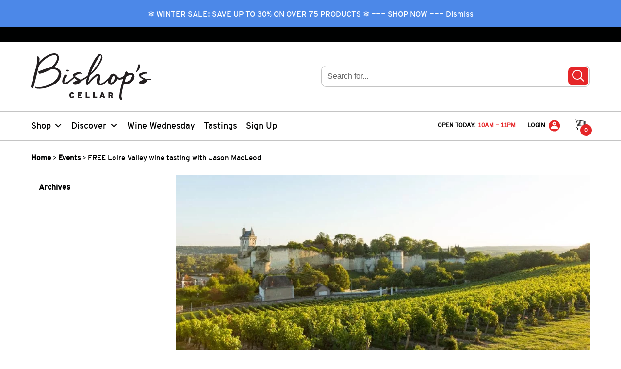

--- FILE ---
content_type: text/html; charset=UTF-8
request_url: https://bishopscellar.com/event/free-loire-valley-wine-tasting-with-jason-macleod/
body_size: 49650
content:
<!doctype html>
<!--[if lt IE 7]> <html class="no-js ie9 lt-ie9 lt-ie8 lt-ie7" lang="en-CA"> <![endif]-->
<!--[if IE 7]>    <html class="no-js ie9 lt-ie9 lt-ie8" lang="en-CA"> <![endif]-->
<!--[if IE 8]>    <html class="no-js ie9 lt-ie9" lang="en-CA"> <![endif]-->
<!--[if gt IE 8]> <html class="no-js ie9" lang="en-CA"> <![endif]-->
<html class="no-js" lang="en-CA">
	<head>
        <!-- mfunc if (function_exists('newrelic_get_browser_timing_header')) { echo newrelic_get_browser_timing_header(); } -->
        <!-- /mfunc -->
		<meta charset="utf-8">
		<meta http-equiv="X-UA-Compatible" content="IE=edge,chrome=1">
		<meta name="theme-color" content="#e52628">
		<title>FREE Loire Valley wine tasting with Jason MacLeod | Bishop&#039;s Cellar</title>
		<meta name="viewport" content="width=device-width, initial-scale=1.0">
		<link href="https://bishopscellar.com/wp-content/themes/bishopscellar/dist/img/favicon.ico" rel="shortcut icon" type="image/x-icon">
		<link rel="apple-touch-icon" sizes="57x57" href="https://bishopscellar.com/wp-content/themes/bishopscellar/dist/img/apple-icon-57x57.png">
		<link rel="apple-touch-icon" sizes="72x72" href="https://bishopscellar.com/wp-content/themes/bishopscellar/dist/img/apple-icon-72x72.png">
		<link rel="apple-touch-icon" sizes="76x76" href="https://bishopscellar.com/wp-content/themes/bishopscellar/dist/img/apple-icon-76x76.png">
		<link rel="apple-touch-icon" sizes="114x114" href="https://bishopscellar.com/wp-content/themes/bishopscellar/dist/img/apple-icon-114x114.png">
		<link rel="apple-touch-icon" sizes="120x120" href="https://bishopscellar.com/wp-content/themes/bishopscellar/dist/img/apple-icon-120x120.png">
		<link rel="apple-touch-icon" sizes="144x144" href="https://bishopscellar.com/wp-content/themes/bishopscellar/dist/img/apple-icon-144x144.png">
		<link rel="apple-touch-icon" sizes="152x152" href="https://bishopscellar.com/wp-content/themes/bishopscellar/dist/img/apple-icon-152x152.png">

        		<!-- Google Tag Manager -->
		<script>(function(w,d,s,l,i){w[l]=w[l]||[];w[l].push({'gtm.start':
		new Date().getTime(),event:'gtm.js'});var f=d.getElementsByTagName(s)[0],
		j=d.createElement(s),dl=l!='dataLayer'?'&l='+l:'';j.async=true;j.src=
		'https://www.googletagmanager.com/gtm.js?id='+i+dl;f.parentNode.insertBefore(j,f);
		})(window,document,'script','dataLayer', "GTM-TJJT5P");</script>
		<!-- End Google Tag Manager -->
		<meta name='robots' content='max-image-preview:large' />
	<style>img:is([sizes="auto" i], [sizes^="auto," i]) { contain-intrinsic-size: 3000px 1500px }</style>
	<link rel='dns-prefetch' href='//www.googletagmanager.com' />
<link rel='stylesheet' id='wc-bambora-credit-card-checkout-block-css' href='https://bishopscellar.com/wp-content/plugins/woocommerce-gateway-beanstream/assets/css/blocks/wc-bambora-checkout-block.css?x95282&amp;ver=1769078270' type='text/css' media='all' />
<link rel='stylesheet' id='wp-block-library-css' href='https://bishopscellar.com/wp-includes/css/dist/block-library/style.min.css?x95282&amp;ver=6.8.3' type='text/css' media='all' />
<style id='classic-theme-styles-inline-css' type='text/css'>
/*! This file is auto-generated */
.wp-block-button__link{color:#fff;background-color:#32373c;border-radius:9999px;box-shadow:none;text-decoration:none;padding:calc(.667em + 2px) calc(1.333em + 2px);font-size:1.125em}.wp-block-file__button{background:#32373c;color:#fff;text-decoration:none}
</style>
<link rel='stylesheet' id='kula-cta-block-css' href='https://bishopscellar.com/wp-content/plugins/kula-cta/blocks/kula-cta/style.css?x95282&amp;ver=1768936311' type='text/css' media='all' />
<style id='global-styles-inline-css' type='text/css'>
:root{--wp--preset--aspect-ratio--square: 1;--wp--preset--aspect-ratio--4-3: 4/3;--wp--preset--aspect-ratio--3-4: 3/4;--wp--preset--aspect-ratio--3-2: 3/2;--wp--preset--aspect-ratio--2-3: 2/3;--wp--preset--aspect-ratio--16-9: 16/9;--wp--preset--aspect-ratio--9-16: 9/16;--wp--preset--color--black: #000101;--wp--preset--color--cyan-bluish-gray: #abb8c3;--wp--preset--color--white: #ffffff;--wp--preset--color--pale-pink: #f78da7;--wp--preset--color--vivid-red: #cf2e2e;--wp--preset--color--luminous-vivid-orange: #ff6900;--wp--preset--color--luminous-vivid-amber: #fcb900;--wp--preset--color--light-green-cyan: #7bdcb5;--wp--preset--color--vivid-green-cyan: #00d084;--wp--preset--color--pale-cyan-blue: #8ed1fc;--wp--preset--color--vivid-cyan-blue: #0693e3;--wp--preset--color--vivid-purple: #9b51e0;--wp--preset--color--primary: #e52628;--wp--preset--color--gray-lightest: #E7E7E7;--wp--preset--color--light-taupe: #F9F2E5;--wp--preset--color--brown: #6A5500;--wp--preset--gradient--vivid-cyan-blue-to-vivid-purple: linear-gradient(135deg,rgba(6,147,227,1) 0%,rgb(155,81,224) 100%);--wp--preset--gradient--light-green-cyan-to-vivid-green-cyan: linear-gradient(135deg,rgb(122,220,180) 0%,rgb(0,208,130) 100%);--wp--preset--gradient--luminous-vivid-amber-to-luminous-vivid-orange: linear-gradient(135deg,rgba(252,185,0,1) 0%,rgba(255,105,0,1) 100%);--wp--preset--gradient--luminous-vivid-orange-to-vivid-red: linear-gradient(135deg,rgba(255,105,0,1) 0%,rgb(207,46,46) 100%);--wp--preset--gradient--very-light-gray-to-cyan-bluish-gray: linear-gradient(135deg,rgb(238,238,238) 0%,rgb(169,184,195) 100%);--wp--preset--gradient--cool-to-warm-spectrum: linear-gradient(135deg,rgb(74,234,220) 0%,rgb(151,120,209) 20%,rgb(207,42,186) 40%,rgb(238,44,130) 60%,rgb(251,105,98) 80%,rgb(254,248,76) 100%);--wp--preset--gradient--blush-light-purple: linear-gradient(135deg,rgb(255,206,236) 0%,rgb(152,150,240) 100%);--wp--preset--gradient--blush-bordeaux: linear-gradient(135deg,rgb(254,205,165) 0%,rgb(254,45,45) 50%,rgb(107,0,62) 100%);--wp--preset--gradient--luminous-dusk: linear-gradient(135deg,rgb(255,203,112) 0%,rgb(199,81,192) 50%,rgb(65,88,208) 100%);--wp--preset--gradient--pale-ocean: linear-gradient(135deg,rgb(255,245,203) 0%,rgb(182,227,212) 50%,rgb(51,167,181) 100%);--wp--preset--gradient--electric-grass: linear-gradient(135deg,rgb(202,248,128) 0%,rgb(113,206,126) 100%);--wp--preset--gradient--midnight: linear-gradient(135deg,rgb(2,3,129) 0%,rgb(40,116,252) 100%);--wp--preset--font-size--small: 13px;--wp--preset--font-size--medium: 20px;--wp--preset--font-size--large: 36px;--wp--preset--font-size--x-large: 42px;--wp--preset--spacing--20: 0.44rem;--wp--preset--spacing--30: 0.67rem;--wp--preset--spacing--40: 1rem;--wp--preset--spacing--50: 1.5rem;--wp--preset--spacing--60: 2.25rem;--wp--preset--spacing--70: 3.38rem;--wp--preset--spacing--80: 5.06rem;--wp--preset--shadow--natural: 6px 6px 9px rgba(0, 0, 0, 0.2);--wp--preset--shadow--deep: 12px 12px 50px rgba(0, 0, 0, 0.4);--wp--preset--shadow--sharp: 6px 6px 0px rgba(0, 0, 0, 0.2);--wp--preset--shadow--outlined: 6px 6px 0px -3px rgba(255, 255, 255, 1), 6px 6px rgba(0, 0, 0, 1);--wp--preset--shadow--crisp: 6px 6px 0px rgba(0, 0, 0, 1);}:where(.is-layout-flex){gap: 0.5em;}:where(.is-layout-grid){gap: 0.5em;}body .is-layout-flex{display: flex;}.is-layout-flex{flex-wrap: wrap;align-items: center;}.is-layout-flex > :is(*, div){margin: 0;}body .is-layout-grid{display: grid;}.is-layout-grid > :is(*, div){margin: 0;}:where(.wp-block-columns.is-layout-flex){gap: 2em;}:where(.wp-block-columns.is-layout-grid){gap: 2em;}:where(.wp-block-post-template.is-layout-flex){gap: 1.25em;}:where(.wp-block-post-template.is-layout-grid){gap: 1.25em;}.has-black-color{color: var(--wp--preset--color--black) !important;}.has-cyan-bluish-gray-color{color: var(--wp--preset--color--cyan-bluish-gray) !important;}.has-white-color{color: var(--wp--preset--color--white) !important;}.has-pale-pink-color{color: var(--wp--preset--color--pale-pink) !important;}.has-vivid-red-color{color: var(--wp--preset--color--vivid-red) !important;}.has-luminous-vivid-orange-color{color: var(--wp--preset--color--luminous-vivid-orange) !important;}.has-luminous-vivid-amber-color{color: var(--wp--preset--color--luminous-vivid-amber) !important;}.has-light-green-cyan-color{color: var(--wp--preset--color--light-green-cyan) !important;}.has-vivid-green-cyan-color{color: var(--wp--preset--color--vivid-green-cyan) !important;}.has-pale-cyan-blue-color{color: var(--wp--preset--color--pale-cyan-blue) !important;}.has-vivid-cyan-blue-color{color: var(--wp--preset--color--vivid-cyan-blue) !important;}.has-vivid-purple-color{color: var(--wp--preset--color--vivid-purple) !important;}.has-black-background-color{background-color: var(--wp--preset--color--black) !important;}.has-cyan-bluish-gray-background-color{background-color: var(--wp--preset--color--cyan-bluish-gray) !important;}.has-white-background-color{background-color: var(--wp--preset--color--white) !important;}.has-pale-pink-background-color{background-color: var(--wp--preset--color--pale-pink) !important;}.has-vivid-red-background-color{background-color: var(--wp--preset--color--vivid-red) !important;}.has-luminous-vivid-orange-background-color{background-color: var(--wp--preset--color--luminous-vivid-orange) !important;}.has-luminous-vivid-amber-background-color{background-color: var(--wp--preset--color--luminous-vivid-amber) !important;}.has-light-green-cyan-background-color{background-color: var(--wp--preset--color--light-green-cyan) !important;}.has-vivid-green-cyan-background-color{background-color: var(--wp--preset--color--vivid-green-cyan) !important;}.has-pale-cyan-blue-background-color{background-color: var(--wp--preset--color--pale-cyan-blue) !important;}.has-vivid-cyan-blue-background-color{background-color: var(--wp--preset--color--vivid-cyan-blue) !important;}.has-vivid-purple-background-color{background-color: var(--wp--preset--color--vivid-purple) !important;}.has-black-border-color{border-color: var(--wp--preset--color--black) !important;}.has-cyan-bluish-gray-border-color{border-color: var(--wp--preset--color--cyan-bluish-gray) !important;}.has-white-border-color{border-color: var(--wp--preset--color--white) !important;}.has-pale-pink-border-color{border-color: var(--wp--preset--color--pale-pink) !important;}.has-vivid-red-border-color{border-color: var(--wp--preset--color--vivid-red) !important;}.has-luminous-vivid-orange-border-color{border-color: var(--wp--preset--color--luminous-vivid-orange) !important;}.has-luminous-vivid-amber-border-color{border-color: var(--wp--preset--color--luminous-vivid-amber) !important;}.has-light-green-cyan-border-color{border-color: var(--wp--preset--color--light-green-cyan) !important;}.has-vivid-green-cyan-border-color{border-color: var(--wp--preset--color--vivid-green-cyan) !important;}.has-pale-cyan-blue-border-color{border-color: var(--wp--preset--color--pale-cyan-blue) !important;}.has-vivid-cyan-blue-border-color{border-color: var(--wp--preset--color--vivid-cyan-blue) !important;}.has-vivid-purple-border-color{border-color: var(--wp--preset--color--vivid-purple) !important;}.has-vivid-cyan-blue-to-vivid-purple-gradient-background{background: var(--wp--preset--gradient--vivid-cyan-blue-to-vivid-purple) !important;}.has-light-green-cyan-to-vivid-green-cyan-gradient-background{background: var(--wp--preset--gradient--light-green-cyan-to-vivid-green-cyan) !important;}.has-luminous-vivid-amber-to-luminous-vivid-orange-gradient-background{background: var(--wp--preset--gradient--luminous-vivid-amber-to-luminous-vivid-orange) !important;}.has-luminous-vivid-orange-to-vivid-red-gradient-background{background: var(--wp--preset--gradient--luminous-vivid-orange-to-vivid-red) !important;}.has-very-light-gray-to-cyan-bluish-gray-gradient-background{background: var(--wp--preset--gradient--very-light-gray-to-cyan-bluish-gray) !important;}.has-cool-to-warm-spectrum-gradient-background{background: var(--wp--preset--gradient--cool-to-warm-spectrum) !important;}.has-blush-light-purple-gradient-background{background: var(--wp--preset--gradient--blush-light-purple) !important;}.has-blush-bordeaux-gradient-background{background: var(--wp--preset--gradient--blush-bordeaux) !important;}.has-luminous-dusk-gradient-background{background: var(--wp--preset--gradient--luminous-dusk) !important;}.has-pale-ocean-gradient-background{background: var(--wp--preset--gradient--pale-ocean) !important;}.has-electric-grass-gradient-background{background: var(--wp--preset--gradient--electric-grass) !important;}.has-midnight-gradient-background{background: var(--wp--preset--gradient--midnight) !important;}.has-small-font-size{font-size: var(--wp--preset--font-size--small) !important;}.has-medium-font-size{font-size: var(--wp--preset--font-size--medium) !important;}.has-large-font-size{font-size: var(--wp--preset--font-size--large) !important;}.has-x-large-font-size{font-size: var(--wp--preset--font-size--x-large) !important;}
:where(.wp-block-post-template.is-layout-flex){gap: 1.25em;}:where(.wp-block-post-template.is-layout-grid){gap: 1.25em;}
:where(.wp-block-columns.is-layout-flex){gap: 2em;}:where(.wp-block-columns.is-layout-grid){gap: 2em;}
:root :where(.wp-block-pullquote){font-size: 1.5em;line-height: 1.6;}
</style>
<link rel='stylesheet' id='woocommerce-layout-css' href='https://bishopscellar.com/wp-content/plugins/woocommerce/assets/css/woocommerce-layout.css?x95282&amp;ver=10.3.7' type='text/css' media='all' />
<style id='woocommerce-inline-inline-css' type='text/css'>
.woocommerce form .form-row .required { visibility: visible; }
</style>
<link rel='stylesheet' id='kula-woo-gift-cards-css' href='https://bishopscellar.com/wp-content/plugins/kula-woo-gift-cards/dist/css/style.min.css?x95282&amp;ver=1768936311' type='text/css' media='all' />
<link rel='stylesheet' id='kula-woo-css' href='https://bishopscellar.com/wp-content/plugins/kula-woo/dist/css/style.min.css?x95282&amp;ver=1768936311' type='text/css' media='all' />
<link rel='stylesheet' id='megamenu-css' href='https://bishopscellar.com/wp-content/uploads/maxmegamenu/style.css?x95282&amp;ver=830069' type='text/css' media='all' />
<link rel='stylesheet' id='dashicons-css' href='https://bishopscellar.com/wp-includes/css/dashicons.min.css?x95282&amp;ver=6.8.3' type='text/css' media='all' />
<link rel='stylesheet' id='megamenu-genericons-css' href='https://bishopscellar.com/wp-content/plugins/megamenu-pro/icons/genericons/genericons/genericons.css?x95282&amp;ver=2.4.2' type='text/css' media='all' />
<link rel='stylesheet' id='megamenu-fontawesome-css' href='https://bishopscellar.com/wp-content/plugins/megamenu-pro/icons/fontawesome/css/font-awesome.min.css?x95282&amp;ver=2.4.2' type='text/css' media='all' />
<link rel='stylesheet' id='megamenu-fontawesome5-css' href='https://bishopscellar.com/wp-content/plugins/megamenu-pro/icons/fontawesome5/css/all.min.css?x95282&amp;ver=2.4.2' type='text/css' media='all' />
<link rel='stylesheet' id='megamenu-fontawesome6-css' href='https://bishopscellar.com/wp-content/plugins/megamenu-pro/icons/fontawesome6/css/all.min.css?x95282&amp;ver=2.4.2' type='text/css' media='all' />
<link rel='stylesheet' id='brands-styles-css' href='https://bishopscellar.com/wp-content/plugins/woocommerce/assets/css/brands.css?x95282&amp;ver=10.3.7' type='text/css' media='all' />
<link rel='stylesheet' id='algolia-autocomplete-css' href='https://bishopscellar.com/wp-content/plugins/wp-search-with-algolia/css/algolia-autocomplete.css?x95282&amp;ver=2.10.3' type='text/css' media='all' />
<link rel='stylesheet' id='stylesheet-css' href='https://bishopscellar.com/wp-content/themes/bishopscellar/dist/css/style.min.css?x95282&amp;ver=1768936366' type='text/css' media='all' />
<script type="text/javascript" id="woocommerce-google-analytics-integration-gtag-js-after">
/* <![CDATA[ */
/* Google Analytics for WooCommerce (gtag.js) */
					window.dataLayer = window.dataLayer || [];
					function gtag(){dataLayer.push(arguments);}
					// Set up default consent state.
					for ( const mode of [{"analytics_storage":"denied","ad_storage":"denied","ad_user_data":"denied","ad_personalization":"denied","region":["AT","BE","BG","HR","CY","CZ","DK","EE","FI","FR","DE","GR","HU","IS","IE","IT","LV","LI","LT","LU","MT","NL","NO","PL","PT","RO","SK","SI","ES","SE","GB","CH"]}] || [] ) {
						gtag( "consent", "default", { "wait_for_update": 500, ...mode } );
					}
					gtag("js", new Date());
					gtag("set", "developer_id.dOGY3NW", true);
					gtag("config", "G-BGGPHS5N07", {"track_404":true,"allow_google_signals":false,"logged_in":false,"linker":{"domains":[],"allow_incoming":false},"custom_map":{"dimension1":"logged_in"}});
/* ]]> */
</script>
<script  src="https://bishopscellar.com/wp-content/cache/minify/a09a1.js?x95282"></script>



<script type="text/javascript" id="wc-add-to-cart-js-extra">
/* <![CDATA[ */
var wc_add_to_cart_params = {"ajax_url":"\/wp-admin\/admin-ajax.php","wc_ajax_url":"\/?wc-ajax=%%endpoint%%","i18n_view_cart":"View cart","cart_url":"https:\/\/bishopscellar.com\/cart\/","is_cart":"","cart_redirect_after_add":"no"};
/* ]]> */
</script>
<script  src="https://bishopscellar.com/wp-content/cache/minify/dc06c.js?x95282"></script>


<script type="text/javascript" id="woocommerce-js-extra">
/* <![CDATA[ */
var woocommerce_params = {"ajax_url":"\/wp-admin\/admin-ajax.php","wc_ajax_url":"\/?wc-ajax=%%endpoint%%","i18n_password_show":"Show password","i18n_password_hide":"Hide password"};
/* ]]> */
</script>
<script  src="https://bishopscellar.com/wp-content/cache/minify/9bc9b.js?x95282"></script>


<link rel="EditURI" type="application/rsd+xml" title="RSD" href="https://bishopscellar.com/xmlrpc.php?rsd" />
<meta name="generator" content="WordPress 6.8.3" />
<meta name="generator" content="WooCommerce 10.3.7" />
<link rel="canonical" href="https://bishopscellar.com/event/free-loire-valley-wine-tasting-with-jason-macleod/" />
<link rel='shortlink' href='https://bishopscellar.com/?p=623111' />
<!-- Stream WordPress user activity plugin v4.1.1 -->
<meta name="description" content="Join French Wine Category Manager, Jason MacLeod, for a FREE tasting. Come discover the diversity and complexity of Loire Valley wines, from crisp Sauvignon Blanc, mineral Muscadet to elegant Cabernet Franc.&nbsp; Domaine Landron Chartier Muscadet Brochet Facile Sauvignon Blanc Domaine Fouassier Les Romains Geoffrey Nouel L&#8217;affreux JoJo Touraine Domaine de L&#8217;R Les Folies du Noyer" />
<meta property="og:type" content="website" />
<meta property="og:title" content="FREE Loire Valley wine tasting with Jason MacLeod" />
<meta property="og:site_title" content="Bishop&#039;s Cellar" />
<meta property="og:description" content="Join French Wine Category Manager, Jason MacLeod, for a FREE tasting. Come discover the diversity and complexity of Loire Valley wines, from crisp Sauvignon Blanc, mineral Muscadet to elegant Cabernet Franc.&nbsp; Domaine Landron Chartier Muscadet Brochet Facile Sauvignon Blanc Domaine Fouassier Les Romains Geoffrey Nouel L&#8217;affreux JoJo Touraine Domaine de L&#8217;R Les Folies du Noyer" />
<meta property="og:image" content="https://bishopscellar.com/wp-content/uploads/2018/09/Loire-New.jpg" />
		<style type="text/css">
			.woocommerce-store-notice {
				background-color: #4c88e8 !important;
			}
		</style>
			<noscript><style>.woocommerce-product-gallery{ opacity: 1 !important; }</style></noscript>
			<style>
			.algolia-search-highlight {
				background-color: #fffbcc;
				border-radius: 2px;
				font-style: normal;
			}
		</style>
				<style type="text/css" id="wp-custom-css">
			.kula-woo-product-item__inner .kula-woo-isnew {
	display: none !important;
}

.woocommerce-store-notice {
    overflow: hidden;
}		</style>
		<style type="text/css">/** Mega Menu CSS: fs **/</style>
		<script type="text/javascript">
						var ajax = { "url": "https://bishopscellar.com/wp-admin/admin-ajax.php" };
		</script>

        
                <!-- New Relic Browser -->
        <script type="text/javascript">
			;window.NREUM||(NREUM={});NREUM.init={session_replay:{enabled:true,block_selector:'',mask_text_selector:'*',sampling_rate:10.0,error_sampling_rate:100.0,mask_all_inputs:true,collect_fonts:true,inline_images:false,inline_stylesheet:true,mask_input_options:{}},distributed_tracing:{enabled:true},privacy:{cookies_enabled:true}};

			;NREUM.loader_config={accountID:"651591",trustKey:"651591",agentID:"718319027",licenseKey:"NRJS-c603b5ddd904cde0cca",applicationID:"706475646"};
			;NREUM.info={beacon:"bam.nr-data.net",errorBeacon:"bam.nr-data.net",licenseKey:"NRJS-c603b5ddd904cde0cca",applicationID:"706475646",sa:1};
			;/*! For license information please see nr-loader-spa-1.274.0.min.js.LICENSE.txt */
			(()=>{var e,t,r={8122:(e,t,r)=>{"use strict";r.d(t,{a:()=>i});var n=r(944);function i(e,t){try{if(!e||"object"!=typeof e)return(0,n.R)(3);if(!t||"object"!=typeof t)return(0,n.R)(4);const r=Object.create(Object.getPrototypeOf(t),Object.getOwnPropertyDescriptors(t)),o=0===Object.keys(r).length?e:r;for(let a in o)if(void 0!==e[a])try{if(null===e[a]){r[a]=null;continue}Array.isArray(e[a])&&Array.isArray(t[a])?r[a]=Array.from(new Set([...e[a],...t[a]])):"object"==typeof e[a]&&"object"==typeof t[a]?r[a]=i(e[a],t[a]):r[a]=e[a]}catch(e){(0,n.R)(1,e)}return r}catch(e){(0,n.R)(2,e)}}},2555:(e,t,r)=>{"use strict";r.d(t,{Vp:()=>c,fn:()=>s,x1:()=>u});var n=r(384),i=r(8122);const o={beacon:n.NT.beacon,errorBeacon:n.NT.errorBeacon,licenseKey:void 0,applicationID:void 0,sa:void 0,queueTime:void 0,applicationTime:void 0,ttGuid:void 0,user:void 0,account:void 0,product:void 0,extra:void 0,jsAttributes:{},userAttributes:void 0,atts:void 0,transactionName:void 0,tNamePlain:void 0},a={};function s(e){try{const t=c(e);return!!t.licenseKey&&!!t.errorBeacon&&!!t.applicationID}catch(e){return!1}}function c(e){if(!e)throw new Error("All info objects require an agent identifier!");if(!a[e])throw new Error("Info for ".concat(e," was never set"));return a[e]}function u(e,t){if(!e)throw new Error("All info objects require an agent identifier!");a[e]=(0,i.a)(t,o);const r=(0,n.nY)(e);r&&(r.info=a[e])}},9417:(e,t,r)=>{"use strict";r.d(t,{D0:()=>h,gD:()=>g,xN:()=>p});var n=r(993);const i=e=>{if(!e||"string"!=typeof e)return!1;try{document.createDocumentFragment().querySelector(e)}catch{return!1}return!0};var o=r(2614),a=r(944),s=r(384),c=r(8122);const u="[data-nr-mask]",d=()=>{const e={mask_selector:"*",block_selector:"[data-nr-block]",mask_input_options:{color:!1,date:!1,"datetime-local":!1,email:!1,month:!1,number:!1,range:!1,search:!1,tel:!1,text:!1,time:!1,url:!1,week:!1,textarea:!1,select:!1,password:!0}};return{ajax:{deny_list:void 0,block_internal:!0,enabled:!0,harvestTimeSeconds:10,autoStart:!0},distributed_tracing:{enabled:void 0,exclude_newrelic_header:void 0,cors_use_newrelic_header:void 0,cors_use_tracecontext_headers:void 0,allowed_origins:void 0},feature_flags:[],generic_events:{enabled:!0,harvestTimeSeconds:30,autoStart:!0},harvest:{tooManyRequestsDelay:60},jserrors:{enabled:!0,harvestTimeSeconds:10,autoStart:!0},logging:{enabled:!0,harvestTimeSeconds:10,autoStart:!0,level:n.p_.INFO},metrics:{enabled:!0,autoStart:!0},obfuscate:void 0,page_action:{enabled:!0},page_view_event:{enabled:!0,autoStart:!0},page_view_timing:{enabled:!0,harvestTimeSeconds:30,autoStart:!0},performance:{capture_marks:!1,capture_measures:!1},privacy:{cookies_enabled:!0},proxy:{assets:void 0,beacon:void 0},session:{expiresMs:o.wk,inactiveMs:o.BB},session_replay:{autoStart:!0,enabled:!1,harvestTimeSeconds:60,preload:!1,sampling_rate:10,error_sampling_rate:100,collect_fonts:!1,inline_images:!1,fix_stylesheets:!0,mask_all_inputs:!0,get mask_text_selector(){return e.mask_selector},set mask_text_selector(t){i(t)?e.mask_selector="".concat(t,",").concat(u):""===t||null===t?e.mask_selector=u:(0,a.R)(5,t)},get block_class(){return"nr-block"},get ignore_class(){return"nr-ignore"},get mask_text_class(){return"nr-mask"},get block_selector(){return e.block_selector},set block_selector(t){i(t)?e.block_selector+=",".concat(t):""!==t&&(0,a.R)(6,t)},get mask_input_options(){return e.mask_input_options},set mask_input_options(t){t&&"object"==typeof t?e.mask_input_options={...t,password:!0}:(0,a.R)(7,t)}},session_trace:{enabled:!0,harvestTimeSeconds:10,autoStart:!0},soft_navigations:{enabled:!0,harvestTimeSeconds:10,autoStart:!0},spa:{enabled:!0,harvestTimeSeconds:10,autoStart:!0},ssl:void 0,user_actions:{enabled:!0}}},l={},f="All configuration objects require an agent identifier!";function h(e){if(!e)throw new Error(f);if(!l[e])throw new Error("Configuration for ".concat(e," was never set"));return l[e]}function p(e,t){if(!e)throw new Error(f);l[e]=(0,c.a)(t,d());const r=(0,s.nY)(e);r&&(r.init=l[e])}function g(e,t){if(!e)throw new Error(f);var r=h(e);if(r){for(var n=t.split("."),i=0;i<n.length-1;i++)if("object"!=typeof(r=r[n[i]]))return;r=r[n[n.length-1]]}return r}},5603:(e,t,r)=>{"use strict";r.d(t,{a:()=>c,o:()=>s});var n=r(384),i=r(8122);const o={accountID:void 0,trustKey:void 0,agentID:void 0,licenseKey:void 0,applicationID:void 0,xpid:void 0},a={};function s(e){if(!e)throw new Error("All loader-config objects require an agent identifier!");if(!a[e])throw new Error("LoaderConfig for ".concat(e," was never set"));return a[e]}function c(e,t){if(!e)throw new Error("All loader-config objects require an agent identifier!");a[e]=(0,i.a)(t,o);const r=(0,n.nY)(e);r&&(r.loader_config=a[e])}},3371:(e,t,r)=>{"use strict";r.d(t,{V:()=>f,f:()=>l});var n=r(8122),i=r(384),o=r(6154),a=r(9324);let s=0;const c={buildEnv:a.F3,distMethod:a.Xs,version:a.xv,originTime:o.WN},u={customTransaction:void 0,disabled:!1,isolatedBacklog:!1,loaderType:void 0,maxBytes:3e4,onerror:void 0,ptid:void 0,releaseIds:{},appMetadata:{},session:void 0,denyList:void 0,timeKeeper:void 0,obfuscator:void 0},d={};function l(e){if(!e)throw new Error("All runtime objects require an agent identifier!");if(!d[e])throw new Error("Runtime for ".concat(e," was never set"));return d[e]}function f(e,t){if(!e)throw new Error("All runtime objects require an agent identifier!");d[e]={...(0,n.a)(t,u),...c},Object.hasOwnProperty.call(d[e],"harvestCount")||Object.defineProperty(d[e],"harvestCount",{get:()=>++s});const r=(0,i.nY)(e);r&&(r.runtime=d[e])}},9324:(e,t,r)=>{"use strict";r.d(t,{F3:()=>i,Xs:()=>o,Yq:()=>a,xv:()=>n});const n="1.274.0",i="PROD",o="CDN",a="^2.0.0-alpha.17"},6154:(e,t,r)=>{"use strict";r.d(t,{A4:()=>s,OF:()=>d,RI:()=>i,WN:()=>h,bv:()=>o,gm:()=>a,lR:()=>f,m:()=>u,mw:()=>c,sb:()=>l});var n=r(1863);const i="undefined"!=typeof window&&!!window.document,o="undefined"!=typeof WorkerGlobalScope&&("undefined"!=typeof self&&self instanceof WorkerGlobalScope&&self.navigator instanceof WorkerNavigator||"undefined"!=typeof globalThis&&globalThis instanceof WorkerGlobalScope&&globalThis.navigator instanceof WorkerNavigator),a=i?window:"undefined"!=typeof WorkerGlobalScope&&("undefined"!=typeof self&&self instanceof WorkerGlobalScope&&self||"undefined"!=typeof globalThis&&globalThis instanceof WorkerGlobalScope&&globalThis),s="complete"===a?.document?.readyState,c=Boolean("hidden"===a?.document?.visibilityState),u=""+a?.location,d=/iPad|iPhone|iPod/.test(a.navigator?.userAgent),l=d&&"undefined"==typeof SharedWorker,f=(()=>{const e=a.navigator?.userAgent?.match(/Firefox[/\s](\d+\.\d+)/);return Array.isArray(e)&&e.length>=2?+e[1]:0})(),h=Date.now()-(0,n.t)()},7295:(e,t,r)=>{"use strict";r.d(t,{Xv:()=>a,gX:()=>i,iW:()=>o});var n=[];function i(e){if(!e||o(e))return!1;if(0===n.length)return!0;for(var t=0;t<n.length;t++){var r=n[t];if("*"===r.hostname)return!1;if(s(r.hostname,e.hostname)&&c(r.pathname,e.pathname))return!1}return!0}function o(e){return void 0===e.hostname}function a(e){if(n=[],e&&e.length)for(var t=0;t<e.length;t++){let r=e[t];if(!r)continue;0===r.indexOf("http://")?r=r.substring(7):0===r.indexOf("https://")&&(r=r.substring(8));const i=r.indexOf("/");let o,a;i>0?(o=r.substring(0,i),a=r.substring(i)):(o=r,a="");let[s]=o.split(":");n.push({hostname:s,pathname:a})}}function s(e,t){return!(e.length>t.length)&&t.indexOf(e)===t.length-e.length}function c(e,t){return 0===e.indexOf("/")&&(e=e.substring(1)),0===t.indexOf("/")&&(t=t.substring(1)),""===e||e===t}},1687:(e,t,r)=>{"use strict";r.d(t,{Ak:()=>c,Ze:()=>l,x3:()=>u});var n=r(7836),i=r(3606),o=r(860),a=r(2646);const s={};function c(e,t){const r={staged:!1,priority:o.P3[t]||0};d(e),s[e].get(t)||s[e].set(t,r)}function u(e,t){e&&s[e]&&(s[e].get(t)&&s[e].delete(t),h(e,t,!1),s[e].size&&f(e))}function d(e){if(!e)throw new Error("agentIdentifier required");s[e]||(s[e]=new Map)}function l(e="",t="feature",r=!1){if(d(e),!e||!s[e].get(t)||r)return h(e,t);s[e].get(t).staged=!0,f(e)}function f(e){const t=Array.from(s[e]);t.every((([e,t])=>t.staged))&&(t.sort(((e,t)=>e[1].priority-t[1].priority)),t.forEach((([t])=>{s[e].delete(t),h(e,t)})))}function h(e,t,r=!0){const o=e?n.ee.get(e):n.ee,s=i.i.handlers;if(!o.aborted&&o.backlog&&s){if(r){const e=o.backlog[t],r=s[t];if(r){for(let t=0;e&&t<e.length;++t)p(e[t],r);Object.entries(r).forEach((([e,t])=>{Object.values(t||{}).forEach((t=>{t[0]?.on&&t[0]?.context()instanceof a.y&&t[0].on(e,t[1])}))}))}}o.isolatedBacklog||delete s[t],o.backlog[t]=null,o.emit("drain-"+t,[])}}function p(e,t){var r=e[1];Object.values(t[r]||{}).forEach((t=>{var r=e[0];if(t[0]===r){var n=t[1],i=e[3],o=e[2];n.apply(i,o)}}))}},7836:(e,t,r)=>{"use strict";r.d(t,{P:()=>c,ee:()=>u});var n=r(384),i=r(8990),o=r(3371),a=r(2646),s=r(5607);const c="nr@context:".concat(s.W),u=function e(t,r){var n={},s={},d={},l=!1;try{l=16===r.length&&(0,o.f)(r).isolatedBacklog}catch(e){}var f={on:p,addEventListener:p,removeEventListener:function(e,t){var r=n[e];if(!r)return;for(var i=0;i<r.length;i++)r[i]===t&&r.splice(i,1)},emit:function(e,r,n,i,o){!1!==o&&(o=!0);if(u.aborted&&!i)return;t&&o&&t.emit(e,r,n);for(var a=h(n),c=g(e),d=c.length,l=0;l<d;l++)c[l].apply(a,r);var p=v()[s[e]];p&&p.push([f,e,r,a]);return a},get:m,listeners:g,context:h,buffer:function(e,t){const r=v();if(t=t||"feature",f.aborted)return;Object.entries(e||{}).forEach((([e,n])=>{s[n]=t,t in r||(r[t]=[])}))},abort:function(){f._aborted=!0,Object.keys(f.backlog).forEach((e=>{delete f.backlog[e]}))},isBuffering:function(e){return!!v()[s[e]]},debugId:r,backlog:l?{}:t&&"object"==typeof t.backlog?t.backlog:{},isolatedBacklog:l};return Object.defineProperty(f,"aborted",{get:()=>{let e=f._aborted||!1;return e||(t&&(e=t.aborted),e)}}),f;function h(e){return e&&e instanceof a.y?e:e?(0,i.I)(e,c,(()=>new a.y(c))):new a.y(c)}function p(e,t){n[e]=g(e).concat(t)}function g(e){return n[e]||[]}function m(t){return d[t]=d[t]||e(f,t)}function v(){return f.backlog}}(void 0,"globalEE"),d=(0,n.Zm)();d.ee||(d.ee=u)},2646:(e,t,r)=>{"use strict";r.d(t,{y:()=>n});class n{constructor(e){this.contextId=e}}},9908:(e,t,r)=>{"use strict";r.d(t,{d:()=>n,p:()=>i});var n=r(7836).ee.get("handle");function i(e,t,r,i,o){o?(o.buffer([e],i),o.emit(e,t,r)):(n.buffer([e],i),n.emit(e,t,r))}},3606:(e,t,r)=>{"use strict";r.d(t,{i:()=>o});var n=r(9908);o.on=a;var i=o.handlers={};function o(e,t,r,o){a(o||n.d,i,e,t,r)}function a(e,t,r,i,o){o||(o="feature"),e||(e=n.d);var a=t[o]=t[o]||{};(a[r]=a[r]||[]).push([e,i])}},3878:(e,t,r)=>{"use strict";function n(e,t){return{capture:e,passive:!1,signal:t}}function i(e,t,r=!1,i){window.addEventListener(e,t,n(r,i))}function o(e,t,r=!1,i){document.addEventListener(e,t,n(r,i))}r.d(t,{DD:()=>o,jT:()=>n,sp:()=>i})},5607:(e,t,r)=>{"use strict";r.d(t,{W:()=>n});const n=(0,r(9566).bz)()},9566:(e,t,r)=>{"use strict";r.d(t,{LA:()=>s,ZF:()=>c,bz:()=>a,el:()=>u});var n=r(6154);const i="xxxxxxxx-xxxx-4xxx-yxxx-xxxxxxxxxxxx";function o(e,t){return e?15&e[t]:16*Math.random()|0}function a(){const e=n.gm?.crypto||n.gm?.msCrypto;let t,r=0;return e&&e.getRandomValues&&(t=e.getRandomValues(new Uint8Array(30))),i.split("").map((e=>"x"===e?o(t,r++).toString(16):"y"===e?(3&o()|8).toString(16):e)).join("")}function s(e){const t=n.gm?.crypto||n.gm?.msCrypto;let r,i=0;t&&t.getRandomValues&&(r=t.getRandomValues(new Uint8Array(e)));const a=[];for(var s=0;s<e;s++)a.push(o(r,i++).toString(16));return a.join("")}function c(){return s(16)}function u(){return s(32)}},2614:(e,t,r)=>{"use strict";r.d(t,{BB:()=>a,H3:()=>n,g:()=>u,iL:()=>c,tS:()=>s,uh:()=>i,wk:()=>o});const n="NRBA",i="SESSION",o=144e5,a=18e5,s={STARTED:"session-started",PAUSE:"session-pause",RESET:"session-reset",RESUME:"session-resume",UPDATE:"session-update"},c={SAME_TAB:"same-tab",CROSS_TAB:"cross-tab"},u={OFF:0,FULL:1,ERROR:2}},1863:(e,t,r)=>{"use strict";function n(){return Math.floor(performance.now())}r.d(t,{t:()=>n})},7485:(e,t,r)=>{"use strict";r.d(t,{D:()=>i});var n=r(6154);function i(e){if(0===(e||"").indexOf("data:"))return{protocol:"data"};try{const t=new URL(e,location.href),r={port:t.port,hostname:t.hostname,pathname:t.pathname,search:t.search,protocol:t.protocol.slice(0,t.protocol.indexOf(":")),sameOrigin:t.protocol===n.gm?.location?.protocol&&t.host===n.gm?.location?.host};return r.port&&""!==r.port||("http:"===t.protocol&&(r.port="80"),"https:"===t.protocol&&(r.port="443")),r.pathname&&""!==r.pathname?r.pathname.startsWith("/")||(r.pathname="/".concat(r.pathname)):r.pathname="/",r}catch(e){return{}}}},944:(e,t,r)=>{"use strict";function n(e,t){"function"==typeof console.debug&&console.debug("New Relic Warning: https://github.com/newrelic/newrelic-browser-agent/blob/main/docs/warning-codes.md#".concat(e),t)}r.d(t,{R:()=>n})},5284:(e,t,r)=>{"use strict";r.d(t,{t:()=>c,B:()=>s});var n=r(7836),i=r(6154);const o="newrelic";const a=new Set,s={};function c(e,t){const r=n.ee.get(t);s[t]??={},e&&"object"==typeof e&&(a.has(t)||(r.emit("rumresp",[e]),s[t]=e,a.add(t),function(e={}){try{i.gm.dispatchEvent(new CustomEvent(o,{detail:e}))}catch(e){}}({loaded:!0})))}},8990:(e,t,r)=>{"use strict";r.d(t,{I:()=>i});var n=Object.prototype.hasOwnProperty;function i(e,t,r){if(n.call(e,t))return e[t];var i=r();if(Object.defineProperty&&Object.keys)try{return Object.defineProperty(e,t,{value:i,writable:!0,enumerable:!1}),i}catch(e){}return e[t]=i,i}},6389:(e,t,r)=>{"use strict";function n(e,t=500,r={}){const n=r?.leading||!1;let i;return(...r)=>{n&&void 0===i&&(e.apply(this,r),i=setTimeout((()=>{i=clearTimeout(i)}),t)),n||(clearTimeout(i),i=setTimeout((()=>{e.apply(this,r)}),t))}}function i(e){let t=!1;return(...r)=>{t||(t=!0,e.apply(this,r))}}r.d(t,{J:()=>i,s:()=>n})},3304:(e,t,r)=>{"use strict";r.d(t,{A:()=>o});var n=r(7836);const i=()=>{const e=new WeakSet;return(t,r)=>{if("object"==typeof r&&null!==r){if(e.has(r))return;e.add(r)}return r}};function o(e){try{return JSON.stringify(e,i())??""}catch(e){try{n.ee.emit("internal-error",[e])}catch(e){}return""}}},5289:(e,t,r)=>{"use strict";r.d(t,{GG:()=>o,sB:()=>a});var n=r(3878);function i(){return"undefined"==typeof document||"complete"===document.readyState}function o(e,t){if(i())return e();(0,n.sp)("load",e,t)}function a(e){if(i())return e();(0,n.DD)("DOMContentLoaded",e)}},384:(e,t,r)=>{"use strict";r.d(t,{NT:()=>o,US:()=>d,Zm:()=>a,bQ:()=>c,dV:()=>s,nY:()=>u,pV:()=>l});var n=r(6154),i=r(1863);const o={beacon:"bam.nr-data.net",errorBeacon:"bam.nr-data.net"};function a(){return n.gm.NREUM||(n.gm.NREUM={}),void 0===n.gm.newrelic&&(n.gm.newrelic=n.gm.NREUM),n.gm.NREUM}function s(){let e=a();return e.o||(e.o={ST:n.gm.setTimeout,SI:n.gm.setImmediate,CT:n.gm.clearTimeout,XHR:n.gm.XMLHttpRequest,REQ:n.gm.Request,EV:n.gm.Event,PR:n.gm.Promise,MO:n.gm.MutationObserver,FETCH:n.gm.fetch,WS:n.gm.WebSocket}),e}function c(e,t){let r=a();r.initializedAgents??={},t.initializedAt={ms:(0,i.t)(),date:new Date},r.initializedAgents[e]=t}function u(e){let t=a();return t.initializedAgents?.[e]}function d(e,t){a()[e]=t}function l(){return function(){let e=a();const t=e.info||{};e.info={beacon:o.beacon,errorBeacon:o.errorBeacon,...t}}(),function(){let e=a();const t=e.init||{};e.init={...t}}(),s(),function(){let e=a();const t=e.loader_config||{};e.loader_config={...t}}(),a()}},2843:(e,t,r)=>{"use strict";r.d(t,{u:()=>i});var n=r(3878);function i(e,t=!1,r,i){(0,n.DD)("visibilitychange",(function(){if(t)return void("hidden"===document.visibilityState&&e());e(document.visibilityState)}),r,i)}},8139:(e,t,r)=>{"use strict";r.d(t,{u:()=>f});var n=r(7836),i=r(3434),o=r(8990),a=r(6154);const s={},c=a.gm.XMLHttpRequest,u="addEventListener",d="removeEventListener",l="nr@wrapped:".concat(n.P);function f(e){var t=function(e){return(e||n.ee).get("events")}(e);if(s[t.debugId]++)return t;s[t.debugId]=1;var r=(0,i.YM)(t,!0);function f(e){r.inPlace(e,[u,d],"-",p)}function p(e,t){return e[1]}return"getPrototypeOf"in Object&&(a.RI&&h(document,f),h(a.gm,f),h(c.prototype,f)),t.on(u+"-start",(function(e,t){var n=e[1];if(null!==n&&("function"==typeof n||"object"==typeof n)){var i=(0,o.I)(n,l,(function(){var e={object:function(){if("function"!=typeof n.handleEvent)return;return n.handleEvent.apply(n,arguments)},function:n}[typeof n];return e?r(e,"fn-",null,e.name||"anonymous"):n}));this.wrapped=e[1]=i}})),t.on(d+"-start",(function(e){e[1]=this.wrapped||e[1]})),t}function h(e,t,...r){let n=e;for(;"object"==typeof n&&!Object.prototype.hasOwnProperty.call(n,u);)n=Object.getPrototypeOf(n);n&&t(n,...r)}},3434:(e,t,r)=>{"use strict";r.d(t,{Jt:()=>o,YM:()=>c});var n=r(7836),i=r(5607);const o="nr@original:".concat(i.W);var a=Object.prototype.hasOwnProperty,s=!1;function c(e,t){return e||(e=n.ee),r.inPlace=function(e,t,n,i,o){n||(n="");const a="-"===n.charAt(0);for(let s=0;s<t.length;s++){const c=t[s],u=e[c];d(u)||(e[c]=r(u,a?c+n:n,i,c,o))}},r.flag=o,r;function r(t,r,n,s,c){return d(t)?t:(r||(r=""),nrWrapper[o]=t,function(e,t,r){if(Object.defineProperty&&Object.keys)try{return Object.keys(e).forEach((function(r){Object.defineProperty(t,r,{get:function(){return e[r]},set:function(t){return e[r]=t,t}})})),t}catch(e){u([e],r)}for(var n in e)a.call(e,n)&&(t[n]=e[n])}(t,nrWrapper,e),nrWrapper);function nrWrapper(){var o,a,d,l;try{a=this,o=[...arguments],d="function"==typeof n?n(o,a):n||{}}catch(t){u([t,"",[o,a,s],d],e)}i(r+"start",[o,a,s],d,c);try{return l=t.apply(a,o)}catch(e){throw i(r+"err",[o,a,e],d,c),e}finally{i(r+"end",[o,a,l],d,c)}}}function i(r,n,i,o){if(!s||t){var a=s;s=!0;try{e.emit(r,n,i,t,o)}catch(t){u([t,r,n,i],e)}s=a}}}function u(e,t){t||(t=n.ee);try{t.emit("internal-error",e)}catch(e){}}function d(e){return!(e&&"function"==typeof e&&e.apply&&!e[o])}},9300:(e,t,r)=>{"use strict";r.d(t,{T:()=>n});const n=r(860).K7.ajax},3333:(e,t,r)=>{"use strict";r.d(t,{TZ:()=>n,Zp:()=>i,mq:()=>s,nf:()=>a,qN:()=>o});const n=r(860).K7.genericEvents,i=["auxclick","click","copy","keydown","paste","scrollend"],o=["focus","blur"],a=4,s=1e3},6774:(e,t,r)=>{"use strict";r.d(t,{T:()=>n});const n=r(860).K7.jserrors},993:(e,t,r)=>{"use strict";r.d(t,{ET:()=>o,TZ:()=>a,p_:()=>i});var n=r(860);const i={ERROR:"ERROR",WARN:"WARN",INFO:"INFO",DEBUG:"DEBUG",TRACE:"TRACE"},o="log",a=n.K7.logging},3785:(e,t,r)=>{"use strict";r.d(t,{R:()=>c,b:()=>u});var n=r(9908),i=r(1863),o=r(860),a=r(3969),s=r(993);function c(e,t,r={},c=s.p_.INFO){(0,n.p)(a.xV,["API/logging/".concat(c.toLowerCase(),"/called")],void 0,o.K7.metrics,e),(0,n.p)(s.ET,[(0,i.t)(),t,r,c],void 0,o.K7.logging,e)}function u(e){return"string"==typeof e&&Object.values(s.p_).some((t=>t===e.toUpperCase().trim()))}},3969:(e,t,r)=>{"use strict";r.d(t,{TZ:()=>n,XG:()=>s,rs:()=>i,xV:()=>a,z_:()=>o});const n=r(860).K7.metrics,i="sm",o="cm",a="storeSupportabilityMetrics",s="storeEventMetrics"},6630:(e,t,r)=>{"use strict";r.d(t,{T:()=>n});const n=r(860).K7.pageViewEvent},782:(e,t,r)=>{"use strict";r.d(t,{T:()=>n});const n=r(860).K7.pageViewTiming},6344:(e,t,r)=>{"use strict";r.d(t,{BB:()=>d,G4:()=>o,Qb:()=>l,TZ:()=>i,Ug:()=>a,_s:()=>s,bc:()=>u,yP:()=>c});var n=r(2614);const i=r(860).K7.sessionReplay,o={RECORD:"recordReplay",PAUSE:"pauseReplay",REPLAY_RUNNING:"replayRunning",ERROR_DURING_REPLAY:"errorDuringReplay"},a=.12,s={DomContentLoaded:0,Load:1,FullSnapshot:2,IncrementalSnapshot:3,Meta:4,Custom:5},c={[n.g.ERROR]:15e3,[n.g.FULL]:3e5,[n.g.OFF]:0},u={RESET:{message:"Session was reset",sm:"Reset"},IMPORT:{message:"Recorder failed to import",sm:"Import"},TOO_MANY:{message:"429: Too Many Requests",sm:"Too-Many"},TOO_BIG:{message:"Payload was too large",sm:"Too-Big"},CROSS_TAB:{message:"Session Entity was set to OFF on another tab",sm:"Cross-Tab"},ENTITLEMENTS:{message:"Session Replay is not allowed and will not be started",sm:"Entitlement"}},d=5e3,l={API:"api"}},5270:(e,t,r)=>{"use strict";r.d(t,{Aw:()=>c,CT:()=>u,SR:()=>s});var n=r(384),i=r(9417),o=r(7767),a=r(6154);function s(e){return!!(0,n.dV)().o.MO&&(0,o.V)(e)&&!0===(0,i.gD)(e,"session_trace.enabled")}function c(e){return!0===(0,i.gD)(e,"session_replay.preload")&&s(e)}function u(e,t){const r=t.correctAbsoluteTimestamp(e);return{originalTimestamp:e,correctedTimestamp:r,timestampDiff:e-r,originTime:a.WN,correctedOriginTime:t.correctedOriginTime,originTimeDiff:Math.floor(a.WN-t.correctedOriginTime)}}},3738:(e,t,r)=>{"use strict";r.d(t,{He:()=>i,Kp:()=>s,Lc:()=>u,Rz:()=>d,TZ:()=>n,bD:()=>o,d3:()=>a,jx:()=>l,uP:()=>c});const n=r(860).K7.sessionTrace,i="bstResource",o="resource",a="-start",s="-end",c="fn"+a,u="fn"+s,d="pushState",l=1e3},3962:(e,t,r)=>{"use strict";r.d(t,{AM:()=>o,O2:()=>s,Qu:()=>c,TZ:()=>a,ih:()=>u,tC:()=>i});var n=r(860);const i=["click","keydown","submit"],o="api",a=n.K7.softNav,s={INITIAL_PAGE_LOAD:"",ROUTE_CHANGE:1,UNSPECIFIED:2},c={INTERACTION:1,AJAX:2,CUSTOM_END:3,CUSTOM_TRACER:4},u={IP:"in progress",FIN:"finished",CAN:"cancelled"}},7378:(e,t,r)=>{"use strict";r.d(t,{$p:()=>x,BR:()=>b,Kp:()=>R,L3:()=>y,Lc:()=>c,NC:()=>o,SG:()=>d,TZ:()=>i,U6:()=>p,UT:()=>m,d3:()=>w,dT:()=>f,e5:()=>A,gx:()=>v,l9:()=>l,oW:()=>h,op:()=>g,rw:()=>u,tH:()=>E,uP:()=>s,wW:()=>T,xq:()=>a});var n=r(384);const i=r(860).K7.spa,o=["click","submit","keypress","keydown","keyup","change"],a=999,s="fn-start",c="fn-end",u="cb-start",d="api-ixn-",l="remaining",f="interaction",h="spaNode",p="jsonpNode",g="fetch-start",m="fetch-done",v="fetch-body-",b="jsonp-end",y=(0,n.dV)().o.ST,w="-start",R="-end",x="-body",T="cb"+R,A="jsTime",E="fetch"},4234:(e,t,r)=>{"use strict";r.d(t,{W:()=>o});var n=r(7836),i=r(1687);class o{constructor(e,t){this.agentIdentifier=e,this.ee=n.ee.get(e),this.featureName=t,this.blocked=!1}deregisterDrain(){(0,i.x3)(this.agentIdentifier,this.featureName)}}},7767:(e,t,r)=>{"use strict";r.d(t,{V:()=>o});var n=r(9417),i=r(6154);const o=e=>i.RI&&!0===(0,n.gD)(e,"privacy.cookies_enabled")},425:(e,t,r)=>{"use strict";r.d(t,{j:()=>j});var n=r(860),i=r(2555),o=r(3371),a=r(9908),s=r(7836),c=r(1687),u=r(5289),d=r(6154),l=r(944),f=r(3969),h=r(384),p=r(6344);const g=["setErrorHandler","finished","addToTrace","addRelease","addPageAction","setCurrentRouteName","setPageViewName","setCustomAttribute","interaction","noticeError","setUserId","setApplicationVersion","start",p.G4.RECORD,p.G4.PAUSE,"log","wrapLogger"],m=["setErrorHandler","finished","addToTrace","addRelease"];var v=r(1863),b=r(2614),y=r(993),w=r(3785),R=r(2646),x=r(3434);function T(e,t,r,n){if("object"!=typeof t||!t||"string"!=typeof r||!r||"function"!=typeof t[r])return(0,l.R)(29);const i=function(e){return(e||s.ee).get("logger")}(e),o=(0,x.YM)(i),a=new R.y(s.P);return a.level=n.level,a.customAttributes=n.customAttributes,o.inPlace(t,[r],"wrap-logger-",a),i}function A(){const e=(0,h.pV)();g.forEach((t=>{e[t]=(...r)=>function(t,...r){let n=[];return Object.values(e.initializedAgents).forEach((e=>{e&&e.api?e.exposed&&e.api[t]&&n.push(e.api[t](...r)):(0,l.R)(38,t)})),n.length>1?n:n[0]}(t,...r)}))}const E={};var S=r(9417),N=r(5603),O=r(5284);const _=e=>{const t=e.startsWith("http");e+="/",r.p=t?e:"https://"+e};let I=!1;function j(e,t={},g,R){let{init:x,info:j,loader_config:P,runtime:C={},exposed:k=!0}=t;C.loaderType=g;const L=(0,h.pV)();j||(x=L.init,j=L.info,P=L.loader_config),(0,S.xN)(e.agentIdentifier,x||{}),(0,N.a)(e.agentIdentifier,P||{}),j.jsAttributes??={},d.bv&&(j.jsAttributes.isWorker=!0),(0,i.x1)(e.agentIdentifier,j);const H=(0,S.D0)(e.agentIdentifier),D=[j.beacon,j.errorBeacon];I||(H.proxy.assets&&(_(H.proxy.assets),D.push(H.proxy.assets)),H.proxy.beacon&&D.push(H.proxy.beacon),A(),(0,h.US)("activatedFeatures",O.B),e.runSoftNavOverSpa&&=!0===H.soft_navigations.enabled&&H.feature_flags.includes("soft_nav")),C.denyList=[...H.ajax.deny_list||[],...H.ajax.block_internal?D:[]],C.ptid=e.agentIdentifier,(0,o.V)(e.agentIdentifier,C),e.ee=s.ee.get(e.agentIdentifier),void 0===e.api&&(e.api=function(e,t,h=!1){t||(0,c.Ak)(e,"api");const g={};var R=s.ee.get(e),x=R.get("tracer");E[e]=b.g.OFF,R.on(p.G4.REPLAY_RUNNING,(t=>{E[e]=t}));var A="api-",S=A+"ixn-";function N(t,r,n,o){const a=(0,i.Vp)(e);return null===r?delete a.jsAttributes[t]:(0,i.x1)(e,{...a,jsAttributes:{...a.jsAttributes,[t]:r}}),I(A,n,!0,o||null===r?"session":void 0)(t,r)}function O(){}g.log=function(e,{customAttributes:t={},level:r=y.p_.INFO}={}){(0,a.p)(f.xV,["API/log/called"],void 0,n.K7.metrics,R),(0,w.R)(R,e,t,r)},g.wrapLogger=(e,t,{customAttributes:r={},level:i=y.p_.INFO}={})=>{(0,a.p)(f.xV,["API/wrapLogger/called"],void 0,n.K7.metrics,R),T(R,e,t,{customAttributes:r,level:i})},m.forEach((e=>{g[e]=I(A,e,!0,"api")})),g.addPageAction=I(A,"addPageAction",!0,n.K7.genericEvents),g.setPageViewName=function(t,r){if("string"==typeof t)return"/"!==t.charAt(0)&&(t="/"+t),(0,o.f)(e).customTransaction=(r||"http://custom.transaction")+t,I(A,"setPageViewName",!0)()},g.setCustomAttribute=function(e,t,r=!1){if("string"==typeof e){if(["string","number","boolean"].includes(typeof t)||null===t)return N(e,t,"setCustomAttribute",r);(0,l.R)(40,typeof t)}else(0,l.R)(39,typeof e)},g.setUserId=function(e){if("string"==typeof e||null===e)return N("enduser.id",e,"setUserId",!0);(0,l.R)(41,typeof e)},g.setApplicationVersion=function(e){if("string"==typeof e||null===e)return N("application.version",e,"setApplicationVersion",!1);(0,l.R)(42,typeof e)},g.start=()=>{try{(0,a.p)(f.xV,["API/start/called"],void 0,n.K7.metrics,R),R.emit("manual-start-all")}catch(e){(0,l.R)(23,e)}},g[p.G4.RECORD]=function(){(0,a.p)(f.xV,["API/recordReplay/called"],void 0,n.K7.metrics,R),(0,a.p)(p.G4.RECORD,[],void 0,n.K7.sessionReplay,R)},g[p.G4.PAUSE]=function(){(0,a.p)(f.xV,["API/pauseReplay/called"],void 0,n.K7.metrics,R),(0,a.p)(p.G4.PAUSE,[],void 0,n.K7.sessionReplay,R)},g.interaction=function(e){return(new O).get("object"==typeof e?e:{})};const _=O.prototype={createTracer:function(e,t){var r={},i=this,o="function"==typeof t;return(0,a.p)(f.xV,["API/createTracer/called"],void 0,n.K7.metrics,R),h||(0,a.p)(S+"tracer",[(0,v.t)(),e,r],i,n.K7.spa,R),function(){if(x.emit((o?"":"no-")+"fn-start",[(0,v.t)(),i,o],r),o)try{return t.apply(this,arguments)}catch(e){const t="string"==typeof e?new Error(e):e;throw x.emit("fn-err",[arguments,this,t],r),t}finally{x.emit("fn-end",[(0,v.t)()],r)}}}};function I(e,t,r,i){return function(){return(0,a.p)(f.xV,["API/"+t+"/called"],void 0,n.K7.metrics,R),i&&(0,a.p)(e+t,[(0,v.t)(),...arguments],r?null:this,i,R),r?void 0:this}}function j(){r.e(478).then(r.bind(r,8778)).then((({setAPI:t})=>{t(e),(0,c.Ze)(e,"api")})).catch((e=>{(0,l.R)(27,e),R.abort()}))}return["actionText","setName","setAttribute","save","ignore","onEnd","getContext","end","get"].forEach((e=>{_[e]=I(S,e,void 0,h?n.K7.softNav:n.K7.spa)})),g.setCurrentRouteName=h?I(S,"routeName",void 0,n.K7.softNav):I(A,"routeName",!0,n.K7.spa),g.noticeError=function(t,r){"string"==typeof t&&(t=new Error(t)),(0,a.p)(f.xV,["API/noticeError/called"],void 0,n.K7.metrics,R),(0,a.p)("err",[t,(0,v.t)(),!1,r,!!E[e]],void 0,n.K7.jserrors,R)},d.RI?(0,u.GG)((()=>j()),!0):j(),g}(e.agentIdentifier,R,e.runSoftNavOverSpa)),void 0===e.exposed&&(e.exposed=k),I=!0}},8374:(e,t,r)=>{r.nc=(()=>{try{return document?.currentScript?.nonce}catch(e){}return""})()},860:(e,t,r)=>{"use strict";r.d(t,{$J:()=>o,K7:()=>n,P3:()=>i});const n={ajax:"ajax",genericEvents:"generic_events",jserrors:"jserrors",logging:"logging",metrics:"metrics",pageAction:"page_action",pageViewEvent:"page_view_event",pageViewTiming:"page_view_timing",sessionReplay:"session_replay",sessionTrace:"session_trace",softNav:"soft_navigations",spa:"spa"},i={[n.pageViewEvent]:1,[n.pageViewTiming]:2,[n.metrics]:3,[n.jserrors]:4,[n.spa]:5,[n.ajax]:6,[n.sessionTrace]:7,[n.softNav]:8,[n.sessionReplay]:9,[n.logging]:10,[n.genericEvents]:11},o={[n.pageViewTiming]:"events",[n.ajax]:"events",[n.spa]:"events",[n.softNav]:"events",[n.metrics]:"jserrors",[n.jserrors]:"jserrors",[n.sessionTrace]:"browser/blobs",[n.sessionReplay]:"browser/blobs",[n.logging]:"browser/logs",[n.genericEvents]:"ins"}}},n={};function i(e){var t=n[e];if(void 0!==t)return t.exports;var o=n[e]={exports:{}};return r[e](o,o.exports,i),o.exports}i.m=r,i.d=(e,t)=>{for(var r in t)i.o(t,r)&&!i.o(e,r)&&Object.defineProperty(e,r,{enumerable:!0,get:t[r]})},i.f={},i.e=e=>Promise.all(Object.keys(i.f).reduce(((t,r)=>(i.f[r](e,t),t)),[])),i.u=e=>({212:"nr-spa-compressor",249:"nr-spa-recorder",478:"nr-spa"}[e]+"-1.274.0.min.js"),i.o=(e,t)=>Object.prototype.hasOwnProperty.call(e,t),e={},t="NRBA-1.274.0.PROD:",i.l=(r,n,o,a)=>{if(e[r])e[r].push(n);else{var s,c;if(void 0!==o)for(var u=document.getElementsByTagName("script"),d=0;d<u.length;d++){var l=u[d];if(l.getAttribute("src")==r||l.getAttribute("data-webpack")==t+o){s=l;break}}if(!s){c=!0;var f={478:"sha512-1vUqEfJPB8Pihje9mv5CfYgkitO1FWcS+UQb84DbXqP8oYctRv4/lzl/MzNLPlRhcY1WVDBGL20I8vm6s2VV7g==",249:"sha512-Y/BeZAh6VSTmUtUNmS5XdyKxL92s30Fyyj8xVW76HSPxcKItL4+x2+kGMZc8pMJnUpZDz1L4eftZQAJh3D8NnA==",212:"sha512-Gn2tQ3qog5Yhrx/gRutkSTYPp+7nkKFt4/mIXg99LxcNpMDAYJZDBYmAACdoHNM86+iq1F3cBcQotFNzjIX8bw=="};(s=document.createElement("script")).charset="utf-8",s.timeout=120,i.nc&&s.setAttribute("nonce",i.nc),s.setAttribute("data-webpack",t+o),s.src=r,0!==s.src.indexOf(window.location.origin+"/")&&(s.crossOrigin="anonymous"),f[a]&&(s.integrity=f[a])}e[r]=[n];var h=(t,n)=>{s.onerror=s.onload=null,clearTimeout(p);var i=e[r];if(delete e[r],s.parentNode&&s.parentNode.removeChild(s),i&&i.forEach((e=>e(n))),t)return t(n)},p=setTimeout(h.bind(null,void 0,{type:"timeout",target:s}),12e4);s.onerror=h.bind(null,s.onerror),s.onload=h.bind(null,s.onload),c&&document.head.appendChild(s)}},i.r=e=>{"undefined"!=typeof Symbol&&Symbol.toStringTag&&Object.defineProperty(e,Symbol.toStringTag,{value:"Module"}),Object.defineProperty(e,"__esModule",{value:!0})},i.p="https://js-agent.newrelic.com/",(()=>{var e={38:0,788:0};i.f.j=(t,r)=>{var n=i.o(e,t)?e[t]:void 0;if(0!==n)if(n)r.push(n[2]);else{var o=new Promise(((r,i)=>n=e[t]=[r,i]));r.push(n[2]=o);var a=i.p+i.u(t),s=new Error;i.l(a,(r=>{if(i.o(e,t)&&(0!==(n=e[t])&&(e[t]=void 0),n)){var o=r&&("load"===r.type?"missing":r.type),a=r&&r.target&&r.target.src;s.message="Loading chunk "+t+" failed.\n("+o+": "+a+")",s.name="ChunkLoadError",s.type=o,s.request=a,n[1](s)}}),"chunk-"+t,t)}};var t=(t,r)=>{var n,o,[a,s,c]=r,u=0;if(a.some((t=>0!==e[t]))){for(n in s)i.o(s,n)&&(i.m[n]=s[n]);if(c)c(i)}for(t&&t(r);u<a.length;u++)o=a[u],i.o(e,o)&&e[o]&&e[o][0](),e[o]=0},r=self["webpackChunk:NRBA-1.274.0.PROD"]=self["webpackChunk:NRBA-1.274.0.PROD"]||[];r.forEach(t.bind(null,0)),r.push=t.bind(null,r.push.bind(r))})(),(()=>{"use strict";i(8374);var e=i(944),t=i(6344),r=i(9566);class n{agentIdentifier;constructor(e=(0,r.LA)(16)){this.agentIdentifier=e}#e(t,...r){if("function"==typeof this.api?.[t])return this.api[t](...r);(0,e.R)(35,t)}addPageAction(e,t){return this.#e("addPageAction",e,t)}setPageViewName(e,t){return this.#e("setPageViewName",e,t)}setCustomAttribute(e,t,r){return this.#e("setCustomAttribute",e,t,r)}noticeError(e,t){return this.#e("noticeError",e,t)}setUserId(e){return this.#e("setUserId",e)}setApplicationVersion(e){return this.#e("setApplicationVersion",e)}setErrorHandler(e){return this.#e("setErrorHandler",e)}addRelease(e,t){return this.#e("addRelease",e,t)}log(e,t){return this.#e("log",e,t)}}class o extends n{#e(t,...r){if("function"==typeof this.api?.[t])return this.api[t](...r);(0,e.R)(35,t)}start(){return this.#e("start")}finished(e){return this.#e("finished",e)}recordReplay(){return this.#e(t.G4.RECORD)}pauseReplay(){return this.#e(t.G4.PAUSE)}addToTrace(e){return this.#e("addToTrace",e)}setCurrentRouteName(e){return this.#e("setCurrentRouteName",e)}interaction(){return this.#e("interaction")}wrapLogger(e,t,r){return this.#e("wrapLogger",e,t,r)}}var a=i(860),s=i(9417);const c=Object.values(a.K7);function u(e){const t={};return c.forEach((r=>{t[r]=function(e,t){return!0===(0,s.gD)(t,"".concat(e,".enabled"))}(r,e)})),t}var d=i(425);var l=i(1687),f=i(4234),h=i(5289),p=i(6154),g=i(5270),m=i(7767),v=i(6389);class b extends f.W{constructor(e,t,r=!0){super(e.agentIdentifier,t),this.auto=r,this.abortHandler=void 0,this.featAggregate=void 0,this.onAggregateImported=void 0,!1===e.init[this.featureName].autoStart&&(this.auto=!1),this.auto?(0,l.Ak)(e.agentIdentifier,t):this.ee.on("manual-start-all",(0,v.J)((()=>{(0,l.Ak)(e.agentIdentifier,this.featureName),this.auto=!0,this.importAggregator(e)})))}importAggregator(t,r={}){if(this.featAggregate||!this.auto)return;let n;this.onAggregateImported=new Promise((e=>{n=e}));const o=async()=>{let o;try{if((0,m.V)(this.agentIdentifier)){const{setupAgentSession:e}=await i.e(478).then(i.bind(i,6526));o=e(t)}}catch(t){(0,e.R)(20,t),this.ee.emit("internal-error",[t]),this.featureName===a.K7.sessionReplay&&this.abortHandler?.()}try{if(t.sharedAggregator)await t.sharedAggregator;else{t.sharedAggregator=i.e(478).then(i.bind(i,9337));const{EventAggregator:e}=await t.sharedAggregator;t.sharedAggregator=new e}if(!this.#t(this.featureName,o))return(0,l.Ze)(this.agentIdentifier,this.featureName),void n(!1);const{lazyFeatureLoader:e}=await i.e(478).then(i.bind(i,6103)),{Aggregate:a}=await e(this.featureName,"aggregate");this.featAggregate=new a(t,r),n(!0)}catch(t){(0,e.R)(34,t),this.abortHandler?.(),(0,l.Ze)(this.agentIdentifier,this.featureName,!0),n(!1),this.ee&&this.ee.abort()}};p.RI?(0,h.GG)((()=>o()),!0):o()}#t(e,t){switch(e){case a.K7.sessionReplay:return(0,g.SR)(this.agentIdentifier)&&!!t;case a.K7.sessionTrace:return!!t;default:return!0}}}var y=i(6630);class w extends b{static featureName=y.T;constructor(e,t=!0){super(e,y.T,t),this.importAggregator(e)}}var R=i(384);var x=i(9908),T=i(2843),A=i(3878),E=i(782),S=i(1863);class N extends b{static featureName=E.T;constructor(e,t=!0){super(e,E.T,t),p.RI&&((0,T.u)((()=>(0,x.p)("docHidden",[(0,S.t)()],void 0,E.T,this.ee)),!0),(0,A.sp)("pagehide",(()=>(0,x.p)("winPagehide",[(0,S.t)()],void 0,E.T,this.ee))),this.importAggregator(e))}}var O=i(3969);class _ extends b{static featureName=O.TZ;constructor(e,t=!0){super(e,O.TZ,t),this.importAggregator(e)}}var I=i(6774),j=i(3304);class P{constructor(e,t,r,n,i){this.name="UncaughtError",this.message="string"==typeof e?e:(0,j.A)(e),this.sourceURL=t,this.line=r,this.column=n,this.__newrelic=i}}function C(e){return H(e)?e:new P(void 0!==e?.message?e.message:e,e?.filename||e?.sourceURL,e?.lineno||e?.line,e?.colno||e?.col,e?.__newrelic)}function k(e){const t="Unhandled Promise Rejection";if(!e?.reason)return;if(H(e.reason))try{return e.reason.message=t+": "+e.reason.message,C(e.reason)}catch(t){return C(e.reason)}const r=C(e.reason);return r.message=t+": "+r?.message,r}function L(e){if(e.error instanceof SyntaxError&&!/:\d+$/.test(e.error.stack?.trim())){const t=new P(e.message,e.filename,e.lineno,e.colno,e.error.__newrelic);return t.name=SyntaxError.name,t}return H(e.error)?e.error:C(e)}function H(e){return e instanceof Error&&!!e.stack}class D extends b{static featureName=I.T;#r=!1;constructor(e,r=!0){super(e,I.T,r);try{this.removeOnAbort=new AbortController}catch(e){}this.ee.on("internal-error",(e=>{this.abortHandler&&(0,x.p)("ierr",[C(e),(0,S.t)(),!0,{},this.#r],void 0,this.featureName,this.ee)})),this.ee.on(t.G4.REPLAY_RUNNING,(e=>{this.#r=e})),p.gm.addEventListener("unhandledrejection",(e=>{this.abortHandler&&(0,x.p)("err",[k(e),(0,S.t)(),!1,{unhandledPromiseRejection:1},this.#r],void 0,this.featureName,this.ee)}),(0,A.jT)(!1,this.removeOnAbort?.signal)),p.gm.addEventListener("error",(e=>{this.abortHandler&&(0,x.p)("err",[L(e),(0,S.t)(),!1,{},this.#r],void 0,this.featureName,this.ee)}),(0,A.jT)(!1,this.removeOnAbort?.signal)),this.abortHandler=this.#n,this.importAggregator(e)}#n(){this.removeOnAbort?.abort(),this.abortHandler=void 0}}var M=i(8990);let K=1;const U="nr@id";function V(e){const t=typeof e;return!e||"object"!==t&&"function"!==t?-1:e===p.gm?0:(0,M.I)(e,U,(function(){return K++}))}function G(e){if("string"==typeof e&&e.length)return e.length;if("object"==typeof e){if("undefined"!=typeof ArrayBuffer&&e instanceof ArrayBuffer&&e.byteLength)return e.byteLength;if("undefined"!=typeof Blob&&e instanceof Blob&&e.size)return e.size;if(!("undefined"!=typeof FormData&&e instanceof FormData))try{return(0,j.A)(e).length}catch(e){return}}}var F=i(8139),B=i(7836),W=i(3434);const z={},q=["open","send"];function Z(t){var r=t||B.ee;const n=function(e){return(e||B.ee).get("xhr")}(r);if(z[n.debugId]++)return n;z[n.debugId]=1,(0,F.u)(r);var i=(0,W.YM)(n),o=p.gm.XMLHttpRequest,a=p.gm.MutationObserver,s=p.gm.Promise,c=p.gm.setInterval,u="readystatechange",d=["onload","onerror","onabort","onloadstart","onloadend","onprogress","ontimeout"],l=[],f=p.gm.XMLHttpRequest=function(t){const r=new o(t),a=n.context(r);try{n.emit("new-xhr",[r],a),r.addEventListener(u,(s=a,function(){var e=this;e.readyState>3&&!s.resolved&&(s.resolved=!0,n.emit("xhr-resolved",[],e)),i.inPlace(e,d,"fn-",y)}),(0,A.jT)(!1))}catch(t){(0,e.R)(15,t);try{n.emit("internal-error",[t])}catch(e){}}var s;return r};function h(e,t){i.inPlace(t,["onreadystatechange"],"fn-",y)}if(function(e,t){for(var r in e)t[r]=e[r]}(o,f),f.prototype=o.prototype,i.inPlace(f.prototype,q,"-xhr-",y),n.on("send-xhr-start",(function(e,t){h(e,t),function(e){l.push(e),a&&(g?g.then(b):c?c(b):(m=-m,v.data=m))}(t)})),n.on("open-xhr-start",h),a){var g=s&&s.resolve();if(!c&&!s){var m=1,v=document.createTextNode(m);new a(b).observe(v,{characterData:!0})}}else r.on("fn-end",(function(e){e[0]&&e[0].type===u||b()}));function b(){for(var e=0;e<l.length;e++)h(0,l[e]);l.length&&(l=[])}function y(e,t){return t}return n}var Y="fetch-",X=Y+"body-",J=["arrayBuffer","blob","json","text","formData"],Q=p.gm.Request,ee=p.gm.Response,te="prototype";const re={};function ne(e){const t=function(e){return(e||B.ee).get("fetch")}(e);if(!(Q&&ee&&p.gm.fetch))return t;if(re[t.debugId]++)return t;function r(e,r,n){var i=e[r];"function"==typeof i&&(e[r]=function(){var e,r=[...arguments],o={};t.emit(n+"before-start",[r],o),o[B.P]&&o[B.P].dt&&(e=o[B.P].dt);var a=i.apply(this,r);return t.emit(n+"start",[r,e],a),a.then((function(e){return t.emit(n+"end",[null,e],a),e}),(function(e){throw t.emit(n+"end",[e],a),e}))})}return re[t.debugId]=1,J.forEach((e=>{r(Q[te],e,X),r(ee[te],e,X)})),r(p.gm,"fetch",Y),t.on(Y+"end",(function(e,r){var n=this;if(r){var i=r.headers.get("content-length");null!==i&&(n.rxSize=i),t.emit(Y+"done",[null,r],n)}else t.emit(Y+"done",[e],n)})),t}var ie=i(7485),oe=i(5603);class ae{constructor(e){this.agentIdentifier=e}generateTracePayload(e){if(!this.shouldGenerateTrace(e))return null;var t=(0,oe.o)(this.agentIdentifier);if(!t)return null;var n=(t.accountID||"").toString()||null,i=(t.agentID||"").toString()||null,o=(t.trustKey||"").toString()||null;if(!n||!i)return null;var a=(0,r.ZF)(),s=(0,r.el)(),c=Date.now(),u={spanId:a,traceId:s,timestamp:c};return(e.sameOrigin||this.isAllowedOrigin(e)&&this.useTraceContextHeadersForCors())&&(u.traceContextParentHeader=this.generateTraceContextParentHeader(a,s),u.traceContextStateHeader=this.generateTraceContextStateHeader(a,c,n,i,o)),(e.sameOrigin&&!this.excludeNewrelicHeader()||!e.sameOrigin&&this.isAllowedOrigin(e)&&this.useNewrelicHeaderForCors())&&(u.newrelicHeader=this.generateTraceHeader(a,s,c,n,i,o)),u}generateTraceContextParentHeader(e,t){return"00-"+t+"-"+e+"-01"}generateTraceContextStateHeader(e,t,r,n,i){return i+"@nr=0-1-"+r+"-"+n+"-"+e+"----"+t}generateTraceHeader(e,t,r,n,i,o){if(!("function"==typeof p.gm?.btoa))return null;var a={v:[0,1],d:{ty:"Browser",ac:n,ap:i,id:e,tr:t,ti:r}};return o&&n!==o&&(a.d.tk=o),btoa((0,j.A)(a))}shouldGenerateTrace(e){return this.isDtEnabled()&&this.isAllowedOrigin(e)}isAllowedOrigin(e){var t=!1,r={};if((0,s.gD)(this.agentIdentifier,"distributed_tracing")&&(r=(0,s.D0)(this.agentIdentifier).distributed_tracing),e.sameOrigin)t=!0;else if(r.allowed_origins instanceof Array)for(var n=0;n<r.allowed_origins.length;n++){var i=(0,ie.D)(r.allowed_origins[n]);if(e.hostname===i.hostname&&e.protocol===i.protocol&&e.port===i.port){t=!0;break}}return t}isDtEnabled(){var e=(0,s.gD)(this.agentIdentifier,"distributed_tracing");return!!e&&!!e.enabled}excludeNewrelicHeader(){var e=(0,s.gD)(this.agentIdentifier,"distributed_tracing");return!!e&&!!e.exclude_newrelic_header}useNewrelicHeaderForCors(){var e=(0,s.gD)(this.agentIdentifier,"distributed_tracing");return!!e&&!1!==e.cors_use_newrelic_header}useTraceContextHeadersForCors(){var e=(0,s.gD)(this.agentIdentifier,"distributed_tracing");return!!e&&!!e.cors_use_tracecontext_headers}}var se=i(9300),ce=i(7295),ue=["load","error","abort","timeout"],de=ue.length,le=(0,R.dV)().o.REQ,fe=(0,R.dV)().o.XHR;class he extends b{static featureName=se.T;constructor(e,t=!0){super(e,se.T,t),this.dt=new ae(e.agentIdentifier),this.handler=(e,t,r,n)=>(0,x.p)(e,t,r,n,this.ee);try{const e={xmlhttprequest:"xhr",fetch:"fetch",beacon:"beacon"};p.gm?.performance?.getEntriesByType("resource").forEach((t=>{if(t.initiatorType in e&&0!==t.responseStatus){const r={status:t.responseStatus},n={rxSize:t.transferSize,duration:Math.floor(t.duration),cbTime:0};pe(r,t.name),this.handler("xhr",[r,n,t.startTime,t.responseEnd,e[t.initiatorType]],void 0,a.K7.ajax)}}))}catch(e){}ne(this.ee),Z(this.ee),function(e,t,r,n){function i(e){var t=this;t.totalCbs=0,t.called=0,t.cbTime=0,t.end=R,t.ended=!1,t.xhrGuids={},t.lastSize=null,t.loadCaptureCalled=!1,t.params=this.params||{},t.metrics=this.metrics||{},e.addEventListener("load",(function(r){T(t,e)}),(0,A.jT)(!1)),p.lR||e.addEventListener("progress",(function(e){t.lastSize=e.loaded}),(0,A.jT)(!1))}function o(e){this.params={method:e[0]},pe(this,e[1]),this.metrics={}}function s(t,r){e.loader_config.xpid&&this.sameOrigin&&r.setRequestHeader("X-NewRelic-ID",e.loader_config.xpid);var i=n.generateTracePayload(this.parsedOrigin);if(i){var o=!1;i.newrelicHeader&&(r.setRequestHeader("newrelic",i.newrelicHeader),o=!0),i.traceContextParentHeader&&(r.setRequestHeader("traceparent",i.traceContextParentHeader),i.traceContextStateHeader&&r.setRequestHeader("tracestate",i.traceContextStateHeader),o=!0),o&&(this.dt=i)}}function c(e,r){var n=this.metrics,i=e[0],o=this;if(n&&i){var a=G(i);a&&(n.txSize=a)}this.startTime=(0,S.t)(),this.body=i,this.listener=function(e){try{"abort"!==e.type||o.loadCaptureCalled||(o.params.aborted=!0),("load"!==e.type||o.called===o.totalCbs&&(o.onloadCalled||"function"!=typeof r.onload)&&"function"==typeof o.end)&&o.end(r)}catch(e){try{t.emit("internal-error",[e])}catch(e){}}};for(var s=0;s<de;s++)r.addEventListener(ue[s],this.listener,(0,A.jT)(!1))}function u(e,t,r){this.cbTime+=e,t?this.onloadCalled=!0:this.called+=1,this.called!==this.totalCbs||!this.onloadCalled&&"function"==typeof r.onload||"function"!=typeof this.end||this.end(r)}function d(e,t){var r=""+V(e)+!!t;this.xhrGuids&&!this.xhrGuids[r]&&(this.xhrGuids[r]=!0,this.totalCbs+=1)}function l(e,t){var r=""+V(e)+!!t;this.xhrGuids&&this.xhrGuids[r]&&(delete this.xhrGuids[r],this.totalCbs-=1)}function f(){this.endTime=(0,S.t)()}function h(e,r){r instanceof fe&&"load"===e[0]&&t.emit("xhr-load-added",[e[1],e[2]],r)}function g(e,r){r instanceof fe&&"load"===e[0]&&t.emit("xhr-load-removed",[e[1],e[2]],r)}function m(e,t,r){t instanceof fe&&("onload"===r&&(this.onload=!0),("load"===(e[0]&&e[0].type)||this.onload)&&(this.xhrCbStart=(0,S.t)()))}function v(e,r){this.xhrCbStart&&t.emit("xhr-cb-time",[(0,S.t)()-this.xhrCbStart,this.onload,r],r)}function b(e){var t,r=e[1]||{};if("string"==typeof e[0]?0===(t=e[0]).length&&p.RI&&(t=""+p.gm.location.href):e[0]&&e[0].url?t=e[0].url:p.gm?.URL&&e[0]&&e[0]instanceof URL?t=e[0].href:"function"==typeof e[0].toString&&(t=e[0].toString()),"string"==typeof t&&0!==t.length){t&&(this.parsedOrigin=(0,ie.D)(t),this.sameOrigin=this.parsedOrigin.sameOrigin);var i=n.generateTracePayload(this.parsedOrigin);if(i&&(i.newrelicHeader||i.traceContextParentHeader))if(e[0]&&e[0].headers)s(e[0].headers,i)&&(this.dt=i);else{var o={};for(var a in r)o[a]=r[a];o.headers=new Headers(r.headers||{}),s(o.headers,i)&&(this.dt=i),e.length>1?e[1]=o:e.push(o)}}function s(e,t){var r=!1;return t.newrelicHeader&&(e.set("newrelic",t.newrelicHeader),r=!0),t.traceContextParentHeader&&(e.set("traceparent",t.traceContextParentHeader),t.traceContextStateHeader&&e.set("tracestate",t.traceContextStateHeader),r=!0),r}}function y(e,t){this.params={},this.metrics={},this.startTime=(0,S.t)(),this.dt=t,e.length>=1&&(this.target=e[0]),e.length>=2&&(this.opts=e[1]);var r,n=this.opts||{},i=this.target;"string"==typeof i?r=i:"object"==typeof i&&i instanceof le?r=i.url:p.gm?.URL&&"object"==typeof i&&i instanceof URL&&(r=i.href),pe(this,r);var o=(""+(i&&i instanceof le&&i.method||n.method||"GET")).toUpperCase();this.params.method=o,this.body=n.body,this.txSize=G(n.body)||0}function w(e,t){if(this.endTime=(0,S.t)(),this.params||(this.params={}),(0,ce.iW)(this.params))return;let n;this.params.status=t?t.status:0,"string"==typeof this.rxSize&&this.rxSize.length>0&&(n=+this.rxSize);const i={txSize:this.txSize,rxSize:n,duration:(0,S.t)()-this.startTime};r("xhr",[this.params,i,this.startTime,this.endTime,"fetch"],this,a.K7.ajax)}function R(e){const t=this.params,n=this.metrics;if(!this.ended){this.ended=!0;for(let t=0;t<de;t++)e.removeEventListener(ue[t],this.listener,!1);t.aborted||(0,ce.iW)(t)||(n.duration=(0,S.t)()-this.startTime,this.loadCazptureCalled||4!==e.readyState?null==t.status&&(t.status=0):T(this,e),n.cbTime=this.cbTime,r("xhr",[t,n,this.startTime,this.endTime,"xhr"],this,a.K7.ajax))}}function T(e,r){e.params.status=r.status;var n=function(e,t){var r=e.responseType;return"json"===r&&null!==t?t:"arraybuffer"===r||"blob"===r||"json"===r?G(e.response):"text"===r||""===r||void 0===r?G(e.responseText):void 0}(r,e.lastSize);if(n&&(e.metrics.rxSize=n),e.sameOrigin){var i=r.getResponseHeader("X-NewRelic-App-Data");i&&((0,x.p)(O.rs,["Ajax/CrossApplicationTracing/Header/Seen"],void 0,a.K7.metrics,t),e.params.cat=i.split(", ").pop())}e.loadCaptureCalled=!0}t.on("new-xhr",i),t.on("open-xhr-start",o),t.on("open-xhr-end",s),t.on("send-xhr-start",c),t.on("xhr-cb-time",u),t.on("xhr-load-added",d),t.on("xhr-load-removed",l),t.on("xhr-resolved",f),t.on("addEventListener-end",h),t.on("removeEventListener-end",g),t.on("fn-end",v),t.on("fetch-before-start",b),t.on("fetch-start",y),t.on("fn-start",m),t.on("fetch-done",w)}(e,this.ee,this.handler,this.dt),this.importAggregator(e)}}function pe(e,t){var r=(0,ie.D)(t),n=e.params||e;n.hostname=r.hostname,n.port=r.port,n.protocol=r.protocol,n.host=r.hostname+":"+r.port,n.pathname=r.pathname,e.parsedOrigin=r,e.sameOrigin=r.sameOrigin}const ge={},me=["pushState","replaceState"];function ve(e){const t=function(e){return(e||B.ee).get("history")}(e);return!p.RI||ge[t.debugId]++||(ge[t.debugId]=1,(0,W.YM)(t).inPlace(window.history,me,"-")),t}var be=i(3738);const{He:ye,bD:we,d3:Re,Kp:xe,TZ:Te,Lc:Ae,uP:Ee,Rz:Se}=be;class Ne extends b{static featureName=Te;constructor(e,t=!0){super(e,Te,t);if(!(0,m.V)(this.agentIdentifier))return void this.deregisterDrain();const r=this.ee;let n;ve(r),this.eventsEE=(0,F.u)(r),this.eventsEE.on(Ee,(function(e,t){this.bstStart=(0,S.t)()})),this.eventsEE.on(Ae,(function(e,t){(0,x.p)("bst",[e[0],t,this.bstStart,(0,S.t)()],void 0,a.K7.sessionTrace,r)})),r.on(Se+Re,(function(e){this.time=(0,S.t)(),this.startPath=location.pathname+location.hash})),r.on(Se+xe,(function(e){(0,x.p)("bstHist",[location.pathname+location.hash,this.startPath,this.time],void 0,a.K7.sessionTrace,r)}));try{n=new PerformanceObserver((e=>{const t=e.getEntries();(0,x.p)(ye,[t],void 0,a.K7.sessionTrace,r)})),n.observe({type:we,buffered:!0})}catch(e){}this.importAggregator(e,{resourceObserver:n})}}var Oe=i(2614);class _e extends b{static featureName=t.TZ;#i;#o;constructor(e,r=!0){let n;super(e,t.TZ,r),this.replayRunning=!1,this.#o=e;try{n=JSON.parse(localStorage.getItem("".concat(Oe.H3,"_").concat(Oe.uh)))}catch(e){}(0,g.SR)(e.agentIdentifier)&&this.ee.on(t.G4.RECORD,(()=>this.#a())),this.#s(n)?(this.#i=n?.sessionReplayMode,this.#c()):this.importAggregator(e),this.ee.on("err",(e=>{this.replayRunning&&(this.errorNoticed=!0,(0,x.p)(t.G4.ERROR_DURING_REPLAY,[e],void 0,this.featureName,this.ee))})),this.ee.on(t.G4.REPLAY_RUNNING,(e=>{this.replayRunning=e}))}#s(e){return e&&(e.sessionReplayMode===Oe.g.FULL||e.sessionReplayMode===Oe.g.ERROR)||(0,g.Aw)(this.agentIdentifier)}#u=!1;async#c(e){if(!this.#u){this.#u=!0;try{const{Recorder:t}=await Promise.all([i.e(478),i.e(249)]).then(i.bind(i,8589));this.recorder??=new t({mode:this.#i,agentIdentifier:this.agentIdentifier,trigger:e,ee:this.ee}),this.recorder.startRecording(),this.abortHandler=this.recorder.stopRecording}catch(e){}this.importAggregator(this.#o,{recorder:this.recorder,errorNoticed:this.errorNoticed})}}#a(){this.featAggregate?this.featAggregate.mode!==Oe.g.FULL&&this.featAggregate.initializeRecording(Oe.g.FULL,!0):(this.#i=Oe.g.FULL,this.#c(t.Qb.API),this.recorder&&this.recorder.parent.mode!==Oe.g.FULL&&(this.recorder.parent.mode=Oe.g.FULL,this.recorder.stopRecording(),this.recorder.startRecording(),this.abortHandler=this.recorder.stopRecording))}}var Ie=i(3962);class je extends b{static featureName=Ie.TZ;constructor(e,t=!0){if(super(e,Ie.TZ,t),!p.RI||!(0,R.dV)().o.MO)return;const r=ve(this.ee);Ie.tC.forEach((e=>{(0,A.sp)(e,(e=>{a(e)}),!0)}));const n=()=>(0,x.p)("newURL",[(0,S.t)(),""+window.location],void 0,this.featureName,this.ee);r.on("pushState-end",n),r.on("replaceState-end",n);try{this.removeOnAbort=new AbortController}catch(e){}(0,A.sp)("popstate",(e=>(0,x.p)("newURL",[e.timeStamp,""+window.location],void 0,this.featureName,this.ee)),!0,this.removeOnAbort?.signal);let i=!1;const o=new((0,R.dV)().o.MO)(((e,t)=>{i||(i=!0,requestAnimationFrame((()=>{(0,x.p)("newDom",[(0,S.t)()],void 0,this.featureName,this.ee),i=!1})))})),a=(0,v.s)((e=>{(0,x.p)("newUIEvent",[e],void 0,this.featureName,this.ee),o.observe(document.body,{attributes:!0,childList:!0,subtree:!0,characterData:!0})}),100,{leading:!0});this.abortHandler=function(){this.removeOnAbort?.abort(),o.disconnect(),this.abortHandler=void 0},this.importAggregator(e,{domObserver:o})}}var Pe=i(7378);const Ce={},ke=["appendChild","insertBefore","replaceChild"];function Le(e){const t=function(e){return(e||B.ee).get("jsonp")}(e);if(!p.RI||Ce[t.debugId])return t;Ce[t.debugId]=!0;var r=(0,W.YM)(t),n=/[?&](?:callback|cb)=([^&#]+)/,i=/(.*)\.([^.]+)/,o=/^(\w+)(\.|$)(.*)$/;function a(e,t){if(!e)return t;const r=e.match(o),n=r[1];return a(r[3],t[n])}return r.inPlace(Node.prototype,ke,"dom-"),t.on("dom-start",(function(e){!function(e){if(!e||"string"!=typeof e.nodeName||"script"!==e.nodeName.toLowerCase())return;if("function"!=typeof e.addEventListener)return;var o=(s=e.src,c=s.match(n),c?c[1]:null);var s,c;if(!o)return;var u=function(e){var t=e.match(i);if(t&&t.length>=3)return{key:t[2],parent:a(t[1],window)};return{key:e,parent:window}}(o);if("function"!=typeof u.parent[u.key])return;var d={};function l(){t.emit("jsonp-end",[],d),e.removeEventListener("load",l,(0,A.jT)(!1)),e.removeEventListener("error",f,(0,A.jT)(!1))}function f(){t.emit("jsonp-error",[],d),t.emit("jsonp-end",[],d),e.removeEventListener("load",l,(0,A.jT)(!1)),e.removeEventListener("error",f,(0,A.jT)(!1))}r.inPlace(u.parent,[u.key],"cb-",d),e.addEventListener("load",l,(0,A.jT)(!1)),e.addEventListener("error",f,(0,A.jT)(!1)),t.emit("new-jsonp",[e.src],d)}(e[0])})),t}const He={};function De(e){const t=function(e){return(e||B.ee).get("promise")}(e);if(He[t.debugId])return t;He[t.debugId]=!0;var r=t.context,n=(0,W.YM)(t),i=p.gm.Promise;return i&&function(){function e(r){var o=t.context(),a=n(r,"executor-",o,null,!1);const s=Reflect.construct(i,[a],e);return t.context(s).getCtx=function(){return o},s}p.gm.Promise=e,Object.defineProperty(e,"name",{value:"Promise"}),e.toString=function(){return i.toString()},Object.setPrototypeOf(e,i),["all","race"].forEach((function(r){const n=i[r];e[r]=function(e){let i=!1;[...e||[]].forEach((e=>{this.resolve(e).then(a("all"===r),a(!1))}));const o=n.apply(this,arguments);return o;function a(e){return function(){t.emit("propagate",[null,!i],o,!1,!1),i=i||!e}}}})),["resolve","reject"].forEach((function(r){const n=i[r];e[r]=function(e){const r=n.apply(this,arguments);return e!==r&&t.emit("propagate",[e,!0],r,!1,!1),r}})),e.prototype=i.prototype;const o=i.prototype.then;i.prototype.then=function(...e){var i=this,a=r(i);a.promise=i,e[0]=n(e[0],"cb-",a,null,!1),e[1]=n(e[1],"cb-",a,null,!1);const s=o.apply(this,e);return a.nextPromise=s,t.emit("propagate",[i,!0],s,!1,!1),s},i.prototype.then[W.Jt]=o,t.on("executor-start",(function(e){e[0]=n(e[0],"resolve-",this,null,!1),e[1]=n(e[1],"resolve-",this,null,!1)})),t.on("executor-err",(function(e,t,r){e[1](r)})),t.on("cb-end",(function(e,r,n){t.emit("propagate",[n,!0],this.nextPromise,!1,!1)})),t.on("propagate",(function(e,r,n){this.getCtx&&!r||(this.getCtx=function(){if(e instanceof Promise)var r=t.context(e);return r&&r.getCtx?r.getCtx():this})}))}(),t}const Me={},Ke="setTimeout",Ue="setInterval",Ve="clearTimeout",Ge="-start",Fe=[Ke,"setImmediate",Ue,Ve,"clearImmediate"];function Be(e){const t=function(e){return(e||B.ee).get("timer")}(e);if(Me[t.debugId]++)return t;Me[t.debugId]=1;var r=(0,W.YM)(t);return r.inPlace(p.gm,Fe.slice(0,2),Ke+"-"),r.inPlace(p.gm,Fe.slice(2,3),Ue+"-"),r.inPlace(p.gm,Fe.slice(3),Ve+"-"),t.on(Ue+Ge,(function(e,t,n){e[0]=r(e[0],"fn-",null,n)})),t.on(Ke+Ge,(function(e,t,n){this.method=n,this.timerDuration=isNaN(e[1])?0:+e[1],e[0]=r(e[0],"fn-",this,n)})),t}const We={};function ze(e){const t=function(e){return(e||B.ee).get("mutation")}(e);if(!p.RI||We[t.debugId])return t;We[t.debugId]=!0;var r=(0,W.YM)(t),n=p.gm.MutationObserver;return n&&(window.MutationObserver=function(e){return this instanceof n?new n(r(e,"fn-")):n.apply(this,arguments)},MutationObserver.prototype=n.prototype),t}const{TZ:qe,d3:Ze,Kp:Ye,$p:Xe,wW:Je,e5:Qe,tH:$e,uP:et,rw:tt,Lc:rt}=Pe;class nt extends b{static featureName=qe;constructor(e,t=!0){if(super(e,qe,t),!p.RI)return;try{this.removeOnAbort=new AbortController}catch(e){}let r,n=0;const i=this.ee.get("tracer"),o=Le(this.ee),a=De(this.ee),s=Be(this.ee),c=Z(this.ee),u=this.ee.get("events"),d=ne(this.ee),l=ve(this.ee),f=ze(this.ee);function h(e,t){l.emit("newURL",[""+window.location,t])}function g(){n++,r=window.location.hash,this[et]=(0,S.t)()}function m(){n--,window.location.hash!==r&&h(0,!0);var e=(0,S.t)();this[Qe]=~~this[Qe]+e-this[et],this[rt]=e}function v(e,t){e.on(t,(function(){this[t]=(0,S.t)()}))}this.ee.on(et,g),a.on(tt,g),o.on(tt,g),this.ee.on(rt,m),a.on(Je,m),o.on(Je,m),this.ee.on("fn-err",((...t)=>{t[2]?.__newrelic?.[e.agentIdentifier]||(0,x.p)("function-err",[...t],void 0,this.featureName,this.ee)})),this.ee.buffer([et,rt,"xhr-resolved"],this.featureName),u.buffer([et],this.featureName),s.buffer(["setTimeout"+Ye,"clearTimeout"+Ze,et],this.featureName),c.buffer([et,"new-xhr","send-xhr"+Ze],this.featureName),d.buffer([$e+Ze,$e+"-done",$e+Xe+Ze,$e+Xe+Ye],this.featureName),l.buffer(["newURL"],this.featureName),f.buffer([et],this.featureName),a.buffer(["propagate",tt,Je,"executor-err","resolve"+Ze],this.featureName),i.buffer([et,"no-"+et],this.featureName),o.buffer(["new-jsonp","cb-start","jsonp-error","jsonp-end"],this.featureName),v(d,$e+Ze),v(d,$e+"-done"),v(o,"new-jsonp"),v(o,"jsonp-end"),v(o,"cb-start"),l.on("pushState-end",h),l.on("replaceState-end",h),window.addEventListener("hashchange",h,(0,A.jT)(!0,this.removeOnAbort?.signal)),window.addEventListener("load",h,(0,A.jT)(!0,this.removeOnAbort?.signal)),window.addEventListener("popstate",(function(){h(0,n>1)}),(0,A.jT)(!0,this.removeOnAbort?.signal)),this.abortHandler=this.#n,this.importAggregator(e)}#n(){this.removeOnAbort?.abort(),this.abortHandler=void 0}}var it=i(3333);class ot extends b{static featureName=it.TZ;constructor(e,t=!0){super(e,it.TZ,t);const r=[e.init.page_action.enabled,e.init.performance.capture_marks,e.init.performance.capture_measures,e.init.user_actions.enabled];p.RI&&e.init.user_actions.enabled&&(it.Zp.forEach((e=>(0,A.sp)(e,(e=>(0,x.p)("ua",[e],void 0,this.featureName,this.ee)),!0))),it.qN.forEach((e=>(0,A.sp)(e,(e=>(0,x.p)("ua",[e],void 0,this.featureName,this.ee)))))),r.some((e=>e))?this.importAggregator(e):this.deregisterDrain()}}var at=i(993),st=i(3785);class ct extends b{static featureName=at.TZ;constructor(e,t=!0){super(e,at.TZ,t);const r=this.ee;this.ee.on("wrap-logger-end",(function([e]){const{level:t,customAttributes:n}=this;(0,st.R)(r,e,n,t)})),this.importAggregator(e)}}new class extends o{constructor(t,r){super(r),p.gm?(this.features={},(0,R.bQ)(this.agentIdentifier,this),this.desiredFeatures=new Set(t.features||[]),this.desiredFeatures.add(w),this.runSoftNavOverSpa=[...this.desiredFeatures].some((e=>e.featureName===a.K7.softNav)),(0,d.j)(this,t,t.loaderType||"agent"),this.run()):(0,e.R)(21)}get config(){return{info:this.info,init:this.init,loader_config:this.loader_config,runtime:this.runtime}}run(){try{const t=u(this.agentIdentifier),r=[...this.desiredFeatures];r.sort(((e,t)=>a.P3[e.featureName]-a.P3[t.featureName])),r.forEach((r=>{if(!t[r.featureName]&&r.featureName!==a.K7.pageViewEvent)return;if(this.runSoftNavOverSpa&&r.featureName===a.K7.spa)return;if(!this.runSoftNavOverSpa&&r.featureName===a.K7.softNav)return;const n=function(e){switch(e){case a.K7.ajax:return[a.K7.jserrors];case a.K7.sessionTrace:return[a.K7.ajax,a.K7.pageViewEvent];case a.K7.sessionReplay:return[a.K7.sessionTrace];case a.K7.pageViewTiming:return[a.K7.pageViewEvent];default:return[]}}(r.featureName).filter((e=>!(e in this.features)));n.length>0&&(0,e.R)(36,{targetFeature:r.featureName,missingDependencies:n}),this.features[r.featureName]=new r(this)}))}catch(t){(0,e.R)(22,t);for(const e in this.features)this.features[e].abortHandler?.();const r=(0,R.Zm)();delete r.initializedAgents[this.agentIdentifier]?.api,delete r.initializedAgents[this.agentIdentifier]?.features,delete this.sharedAggregator;return r.ee.get(this.agentIdentifier).abort(),!1}}}({features:[he,w,N,Ne,_e,_,D,ot,ct,je,nt],loaderType:"spa"})})()})();
        </script>
        <!-- New Relic Browser -->
            </head>

	<body class="wp-singular event-template-default single single-event postid-623111 wp-theme-bishopscellar theme-bishopscellar woocommerce-demo-store woocommerce-no-js mega-menu-top-mega-menu">
        
	<div class="visuallyhidden icons-wrapper">
		<svg xmlns="http://www.w3.org/2000/svg" style="display: none;">
			<symbol id="icon-x-twitter" viewBox="0 0 32 32">
				<path d="M24.325 3h4.411l-9.636 11.013 11.336 14.987h-8.876l-6.952-9.089-7.955 9.089h-4.413l10.307-11.78-10.875-14.22h9.101l6.284 8.308zM22.777 26.36h2.444l-15.776-20.859h-2.623z"/>
			</symbol>

			<symbol id="icon-facebook" viewBox="0 0 512 512">
				<path d="m146 271l0-78 63 0 0-39c0-29 9-53 28-73 18-20 40-30 67-30l62 0 0 78-62 0c-5 0-8 3-12 7-3 5-4 10-4 17l0 40 78 0 0 78-78 0 0 190-79 0 0-190z"/>
			</symbol>

			<!--
			<symbol id="icon-phone" viewBox="0 0 512 512">
				<path d="m437 370c-1-1-2-3-3-4-6-15-84-38-90-38-2-1-4 0-6 4-10 2-22 12-47 34-28-13-66-47-83-68-20-21-44-58-53-86 28-25 40-35 41-47 4-7-13-87-27-95-2-1-3-2-5-3-9-6-22-15-37-11-4 0-7 2-11 4-10 6-35 23-46 46-7 14-10 142 86 250 94 107 211 111 229 108l0 0 2-1c23-8 43-31 51-40 14-17 4-38-1-49z"/>
			</symbol>
			-->

			<symbol id="icon-phone" viewBox="0 0 22 22">
				<g clip-path="url(#clip0_1031_2036)">
					<path fill="none" fill-rule="evenodd" clip-rule="evenodd" d="M21 15.92V18.92C21.0011 19.1985 20.9441 19.4742 20.8325 19.7293C20.7209 19.9845 20.5573 20.2136 20.3521 20.4019C20.1468 20.5901 19.9046 20.7335 19.6407 20.8227C19.3769 20.9119 19.0974 20.9451 18.82 20.92C15.7428 20.5856 12.787 19.5341 10.19 17.85C7.77382 16.3147 5.72533 14.2662 4.18999 11.85C2.49997 9.2412 1.44824 6.27099 1.11999 3.18C1.095 2.90346 1.12787 2.62476 1.21649 2.36162C1.30512 2.09849 1.44756 1.85669 1.63476 1.65162C1.82196 1.44655 2.0498 1.28271 2.30378 1.17052C2.55777 1.05833 2.83233 1.00026 3.10999 0.999998H6.10999C6.5953 0.995221 7.06579 1.16708 7.43376 1.48353C7.80173 1.79998 8.04207 2.23944 8.10999 2.72C8.23699 3.68 8.47099 4.623 8.80999 5.53C8.94454 5.88792 8.97366 6.27691 8.8939 6.65088C8.81415 7.02484 8.62886 7.36811 8.35999 7.64L7.08999 8.91C8.51355 11.4135 10.5864 13.4864 13.09 14.91L14.36 13.64C14.6319 13.3711 14.9751 13.1858 15.3491 13.1061C15.7231 13.0263 16.1121 13.0555 16.47 13.19C17.377 13.529 18.32 13.763 19.28 13.89C19.7658 13.9585 20.2094 14.2032 20.5265 14.5775C20.8437 14.9518 21.0122 15.4296 21 15.92Z" stroke="#E52628" stroke-width="2.25" stroke-linecap="round" stroke-linejoin="round"/>
				</g>
				<defs>
					<clipPath id="clip0_1031_2036">
						<rect width="22" height="22" fill="white"/>
					</clipPath>
				</defs>
			</symbol>

			<symbol id="icon-close" viewBox="0 0 512 512">
				<path d="m425 135l-48-48-121 121-121-121-48 48 121 121-121 121 48 48 121-121 121 121 48-48-121-121z"/>
			</symbol>

			<symbol id="icon-star-empty" viewBox="0 0 512 512">
				<path d="m343 287l88-85l-121-18l-54-109l-54 109l-121 18l88 85l-21 120l108-57l108 57z m151-102c0 4-3 9-8 14l-103 101l24 143c0 1 0 3 0 5c0 10-3 15-11 15c-4 0-8-2-12-4l-128-67l-128 67c-4 2-8 4-12 4c-4 0-7-2-9-5c-2-2-3-6-3-10c0-1 0-3 1-5l24-143l-104-101c-4-6-7-10-7-14c0-7 6-12 16-13l144-21l64-130c4-8 8-12 14-12c6 0 10 4 14 12l64 130l144 21c10 1 16 6 16 13z"/>
			</symbol>

			<symbol id="icon-star-full" viewBox="0 0 512 512">
				<path d="m494 185c0 4-3 9-8 14l-103 101l24 143c0 1 0 3 0 5c0 4-1 8-3 10c-2 3-4 5-8 5c-4 0-8-2-12-4l-128-67l-128 67c-4 2-8 4-12 4c-4 0-7-2-9-5c-2-2-3-6-3-10c0-1 0-3 1-5l24-143l-104-101c-4-6-7-10-7-14c0-7 6-12 16-13l144-21l64-130c4-8 8-12 14-12c6 0 10 4 14 12l64 130l144 21c10 1 16 6 16 13z"/>
			</symbol>

			<symbol id="icon-letter-mail-1" viewBox="0 0 512 512">
				<path d="m485 97l-5-1l-448 0l-3 1l227 202z m25 20l-161 143l159 139c2-5 4-9 4-15l0-256c0-4-1-7-2-11m-508-1c-1 3-2 8-2 12l0 256c0 5 1 9 3 13l161-138z m254 225l-68-60l-158 135l2 0l447 0l-155-135z"/>
			</symbol>

			<symbol id="icon-star-o" viewBox="0 0 512 512">
				<path d="m343 287l88-85-121-18-54-109-54 109-121 18 88 85-21 120 108-57 108 57z m151-102c0 4-3 9-8 14l-103 101 24 143c0 1 0 3 0 5 0 10-3 15-11 15-4 0-8-2-12-4l-128-67-128 67c-4 2-8 4-12 4-4 0-7-2-9-5-2-2-3-6-3-10 0-1 0-3 1-5l24-143-104-101c-4-6-7-10-7-14 0-7 6-12 16-13l144-21 64-130c4-8 8-12 14-12 6 0 10 4 14 12l64 130 144 21c10 1 16 6 16 13z"/>
			</symbol>

			<symbol id="icon-star-half" viewBox="0 0 512 512">
				<path d="m366 9l0 383-129 67c-4 2-8 4-11 4-4 0-7-2-9-5-2-2-3-6-3-10 0-1 0-3 1-5l24-143-104-101c-5-6-7-10-7-14 0-7 5-12 16-13l143-21 65-130c3-8 8-12 14-12z"/>
			</symbol>

			<symbol id="icon-star-half-o" viewBox="0 0 512 512">
				<path d="m357 273l74-71-102-15-19-3-9-17-45-92 0 275 17 9 91 48-17-101-4-19z m129-74l-103 101 24 143c1 6 1 11-2 14-2 4-5 6-9 6-4 0-7-2-12-4l-128-67-128 67c-5 2-8 4-12 4-4 0-7-2-9-6-3-3-3-8-2-14l24-143-104-101c-6-7-8-12-6-17 2-6 7-9 15-10l144-21 64-130c4-8 8-12 14-12 5 0 10 4 14 12l64 130 144 21c8 1 13 4 15 10 2 5 0 10-7 17z"/>
			</symbol>

			<symbol id="icon-star" viewBox="0 0 512 512">
				<path d="m494 185c0 4-3 9-8 14l-103 101 24 143c0 1 0 3 0 5 0 4-1 8-3 10-2 3-4 5-8 5-4 0-8-2-12-4l-128-67-128 67c-4 2-8 4-12 4-4 0-7-2-9-5-2-2-3-6-3-10 0-1 0-3 1-5l24-143-104-101c-4-6-7-10-7-14 0-7 6-12 16-13l144-21 64-130c4-8 8-12 14-12 6 0 10 4 14 12l64 130 144 21c10 1 16 6 16 13z"/>
			</symbol>

			<symbol id="icon-pinterest" viewBox="0 0 512 512">
				<path d="m475 256c0 40-9 77-29 110c-20 34-46 60-80 80c-33 20-70 29-110 29c-21 0-42-3-62-9c11-17 18-33 22-47c2-6 7-26 15-60c4 8 11 14 21 19c10 6 21 9 33 9c23 0 43-7 62-20c18-13 32-31 42-54c9-23 14-48 14-77c0-22-5-42-17-61c-11-19-27-35-49-47c-21-12-46-18-73-18c-20 0-38 3-56 9c-17 5-32 12-44 22c-12 9-22 19-31 31c-9 12-15 24-19 37c-4 13-6 26-6 38c0 20 4 38 11 53c8 15 19 25 34 31c5 3 9 1 10-5c1-2 2-5 3-9c1-5 2-8 2-9c1-4 0-8-3-12c-10-12-15-26-15-43c0-29 10-54 30-74c20-21 46-31 78-31c29 0 51 8 68 23c16 16 24 36 24 61c0 32-7 60-20 83c-13 22-30 34-50 34c-12 0-21-5-28-13c-7-8-9-18-7-30c2-6 4-15 8-26c4-12 6-21 9-30c2-8 3-16 3-21c0-10-3-18-8-24c-5-6-12-10-22-10c-12 0-22 6-30 17c-8 11-12 24-12 40c0 14 2 26 7 35l-28 120c-4 13-5 30-4 50c-39-17-71-44-95-80c-24-36-36-77-36-121c0-40 9-77 29-110c20-34 46-60 80-80c33-20 70-29 110-29c40 0 77 9 110 29c34 20 60 46 80 80c20 33 29 70 29 110z"/>
			</symbol>

			<symbol id="icon-search" viewBox="0 0 512 512">
				<path d="m502 475l-126-126c31-37 50-84 50-136 0-118-96-213-213-213-118 0-213 95-213 213 0 117 95 213 213 213 51 0 98-19 134-49l126 126c4 4 9 6 14 6 6 0 11-2 15-6 8-8 8-21 0-28z m-462-262c0-95 78-173 173-173 95 0 172 78 172 173 0 95-77 172-172 172-95 0-173-77-173-172z"/>
			</symbol>

			<symbol id="icon-instagram-new" viewBox="0 0 512 512">
				<path d="m256 49c67 0 75 1 102 2 24 1 38 5 47 9 11 4 20 10 29 18 8 9 14 18 18 29 4 9 8 23 9 47 1 27 2 35 2 102 0 67-1 75-2 102-1 24-5 38-9 47-4 11-10 20-18 29-9 8-18 14-29 18-9 4-23 8-47 9-27 1-35 2-102 2-67 0-75-1-102-2-24-1-38-5-47-9-11-4-20-10-29-18-8-9-14-18-18-29-4-9-8-23-9-47-1-27-2-35-2-102 0-67 1-75 2-102 1-24 5-38 9-47 4-11 10-20 18-29 9-8 18-14 29-18 9-4 23-8 47-9 27-1 35-2 102-2m0-45c-68 0-77 0-104 2-27 1-45 5-61 11-17 7-31 15-45 29-14 14-22 28-29 45-6 16-10 34-11 61-2 27-2 36-2 104 0 68 0 77 2 104 1 27 5 45 11 61 7 17 15 31 29 45 14 14 28 22 45 29 16 6 34 10 61 11 27 2 36 2 104 2 68 0 77 0 104-2 27-1 45-5 61-11 17-7 31-15 45-29 14-14 22-28 29-45 6-16 10-34 11-61 2-27 2-36 2-104 0-68 0-77-2-104-1-27-5-45-11-61-7-17-15-31-29-45-14-14-28-22-45-29-16-6-34-10-61-11-27-2-36-2-104-2z m0 123c-71 0-129 58-129 129 0 71 58 129 129 129 71 0 129-58 129-129 0-71-58-129-129-129z m0 213c-46 0-84-38-84-84 0-46 38-84 84-84 46 0 84 38 84 84 0 46-38 84-84 84z m165-218c0 16-14 30-31 30-16 0-30-14-30-30 0-17 14-31 30-31 17 0 31 14 31 31z"/>
			</symbol>

			<symbol id="icon-strategic-development" viewBox="0 0 512 512">
				<path d="m140 421l234 0 0 89-234 0z m199-343l-156 156-78-78 156-156z m16 14c0 0 102 96 25 179-76 83-70 126-70 126l-96 0c0 0-21-81 24-145 45-64 30-72 30-72z"/>
			</symbol>

			<!--
			<symbol id="icon-account" viewBox="0 0 512 512">
				<path d="m256 499c134 0 243-109 243-243 0-134-109-244-243-244-134 0-244 110-244 244 0 134 110 243 244 243z m0-477c129 0 234 105 234 234 0 56-19 107-52 147-4 5-8 10-13 14-42 45-103 73-170 73-66 0-127-28-169-73-5-4-9-9-13-14-33-40-52-91-52-147 0-129 105-234 235-234z m-178 372c-29-38-47-86-47-138 0-124 101-225 225-225 124 0 225 101 225 225 0 52-18 100-48 138 2 3 4 6 5 9 33-40 52-91 52-147 0-129-105-234-234-234-130 0-235 105-235 234 0 56 20 107 52 147 2-3 4-6 5-9z m178 87c-65 0-124-28-165-72-2 2-3 5-5 8 43 45 103 73 170 73 67 0 127-28 170-73-2-2-4-5-5-8-41 44-100 72-165 72z m93-265c0-52-42-93-93-93-52 0-94 42-94 93 0 38 22 70 54 85 13-2 26-3 40-3 13 0 27 1 39 3 32-15 54-47 54-85z m-93 76c-42 0-75-34-75-76 0-41 33-75 75-75 41 0 75 34 75 75 0 42-34 76-75 76z m165 117c1 3 3 6 5 8 4-4 8-9 13-14-2-3-4-6-6-9-4 5-8 10-12 15z m-165-93c69 0 131 38 165 93 4-5 8-10 12-15-31-47-80-82-138-93-12 6-25 9-39 9-14 0-28-3-40-9-57 11-107 45-138 93 4 5 9 10 13 15 34-56 95-93 165-93z m-178 78c-1 3-3 6-5 9 4 5 9 10 13 14 2-2 3-6 5-8-4-5-9-10-13-15z m138-92c12 5 26 8 40 8 14 0 27-3 39-8-13-3-26-4-39-4-14 0-27 1-40 4z"/>
			</symbol>
			-->

			<symbol id="icon-account" viewBox="0 0 29 29">
				<circle cx="14.0625" cy="14.5001" r="14" fill="currentColor"/>
				<path fill="white" stroke="white" fill-rule="evenodd" clip-rule="evenodd" d="M21.0625 22.1001C21.0625 22.1001 22.4625 22.1001 22.4625 20.7668C22.4625 19.4334 21.0625 15.4334 14.0625 15.4334C7.06248 15.4334 5.66248 19.4334 5.66248 20.7668C5.66248 22.1001 7.06248 22.1001 7.06248 22.1001H21.0625ZM7.09328 20.7668H21.0317C21.0382 20.766 21.0448 20.7651 21.0513 20.7641L21.0625 20.7614C21.0611 20.4334 20.8469 19.4468 19.8977 18.5428C18.9849 17.6734 17.2671 16.7668 14.0625 16.7668C10.8565 16.7668 9.14008 17.6734 8.22728 18.5428C7.27808 19.4468 7.06528 20.4334 7.06248 20.7614C7.07272 20.7633 7.08299 20.7651 7.09328 20.7668ZM14.0625 11.7668C14.8051 11.7668 15.5173 11.4858 16.0424 10.9857C16.5675 10.4856 16.8625 9.80734 16.8625 9.1001C16.8625 8.39285 16.5675 7.71458 16.0424 7.21448C15.5173 6.71438 14.8051 6.43343 14.0625 6.43343C13.3199 6.43343 12.6077 6.71438 12.0826 7.21448C11.5575 7.71458 11.2625 8.39285 11.2625 9.1001C11.2625 9.80734 11.5575 10.4856 12.0826 10.9857C12.6077 11.4858 13.3199 11.7668 14.0625 11.7668ZM18.2625 9.1001C18.2625 10.161 17.82 11.1784 17.0323 11.9285C16.2447 12.6787 15.1764 13.1001 14.0625 13.1001C12.9486 13.1001 11.8803 12.6787 11.0926 11.9285C10.305 11.1784 9.86248 10.161 9.86248 9.1001C9.86248 8.03923 10.305 7.02182 11.0926 6.27167C11.8803 5.52153 12.9486 5.1001 14.0625 5.1001C15.1764 5.1001 16.2447 5.52153 17.0323 6.27167C17.82 7.02182 18.2625 8.03923 18.2625 9.1001Z" />
				<path fill="white" stroke="white" d="M7.06948 20.8414V20.8388M21.0569 20.8414V20.8388M21.0625 22.1001C21.0625 22.1001 22.4625 22.1001 22.4625 20.7668C22.4625 19.4334 21.0625 15.4334 14.0625 15.4334C7.06248 15.4334 5.66248 19.4334 5.66248 20.7668C5.66248 22.1001 7.06248 22.1001 7.06248 22.1001H21.0625ZM7.09328 20.7668H21.0317C21.0382 20.766 21.0448 20.7651 21.0513 20.7641L21.0625 20.7614C21.0611 20.4334 20.8469 19.4468 19.8977 18.5428C18.9849 17.6734 17.2671 16.7668 14.0625 16.7668C10.8565 16.7668 9.14008 17.6734 8.22728 18.5428C7.27808 19.4468 7.06528 20.4334 7.06248 20.7614C7.07272 20.7633 7.08299 20.7651 7.09328 20.7668ZM14.0625 11.7668C14.8051 11.7668 15.5173 11.4858 16.0424 10.9857C16.5675 10.4856 16.8625 9.80734 16.8625 9.1001C16.8625 8.39285 16.5675 7.71458 16.0424 7.21448C15.5173 6.71438 14.8051 6.43343 14.0625 6.43343C13.3199 6.43343 12.6077 6.71438 12.0826 7.21448C11.5575 7.71458 11.2625 8.39285 11.2625 9.1001C11.2625 9.80734 11.5575 10.4856 12.0826 10.9857C12.6077 11.4858 13.3199 11.7668 14.0625 11.7668ZM18.2625 9.1001C18.2625 10.161 17.82 11.1784 17.0323 11.9285C16.2447 12.6787 15.1764 13.1001 14.0625 13.1001C12.9486 13.1001 11.8803 12.6787 11.0926 11.9285C10.305 11.1784 9.86248 10.161 9.86248 9.1001C9.86248 8.03923 10.305 7.02182 11.0926 6.27167C11.8803 5.52153 12.9486 5.1001 14.0625 5.1001C15.1764 5.1001 16.2447 5.52153 17.0323 6.27167C17.82 7.02182 18.2625 8.03923 18.2625 9.1001Z" />
			</symbol>

			<!--
			<symbol id="icon-arrow-down" viewBox="0 0 512 512">
				<path d="m316 292c3-4 3-10 0-14-4-4-10-4-14 0l-37 37 0-141c0-5-4-10-9-10-5 0-10 5-10 10l0 141-37-37c-3-4-9-4-13 0-4 4-4 10 0 14l53 53c2 1 4 2 7 2 2 0 5-1 6-2z m156-36c0-119-97-216-216-216-119 0-216 97-216 216 0 119 97 216 216 216 119 0 216-97 216-216z m-413 0c0-109 88-197 197-197 109 0 197 88 197 197 0 108-88 197-197 197-109 0-197-88-197-197z"/>
			</symbol>
			-->

			<symbol id="icon-arrow-down" viewBox="0 0 13 8">
				<path d="M12 1.5L6.5 6.5L1 1.5" fill="none" stroke="currentColor" stroke-width="2" stroke-linecap="round" stroke-linejoin="round"/>
			</symbol>

			<!--
			<symbol id="icon-arrow-left" viewBox="0 0 512 512">
				<path d="m220 316c4 3 10 3 14 0 3-4 3-10 0-14l-37-37 141 0c5 0 10-4 10-9 0-5-5-10-10-10l-141 0 37-37c3-3 3-9 0-13-4-4-10-4-14 0l-53 53c-2 2-3 4-3 7 0 2 1 5 3 6z m36 156c119 0 216-97 216-216 0-119-97-216-216-216-119 0-216 97-216 216 0 119 97 216 216 216z m0-413c109 0 197 88 197 197 0 109-88 197-197 197-109 0-197-88-197-197 0-109 88-197 197-197z"/>
			</symbol>
			-->

			<symbol id="icon-arrow-left" viewBox="0 0 14 27">
				<path d="M13 26L1 13.5L13 1" fill="none" stroke="currentColor" stroke-width="2" stroke-linecap="round" stroke-linejoin="round"/>
			</symbol>

			<!--
			<symbol id="icon-arrow-right" viewBox="0 0 512 512">
				<path d="m292 196c-4-3-10-3-14 0-4 4-4 10 0 14l37 37-141 0c-5 0-10 4-10 9 0 5 5 10 10 10l141 0-37 37c-4 3-4 9 0 13 4 4 10 4 14 0l53-53c1-2 2-4 2-7 0-2-1-5-2-6z m-36-156c-119 0-216 97-216 216 0 119 97 216 216 216 119 0 216-97 216-216 0-119-97-216-216-216z m0 413c-109 0-197-88-197-197 0-109 88-197 197-197 109 0 197 88 197 197 0 108-88 197-197 197z"/>
			</symbol>
			-->

			<symbol id="icon-arrow-right" viewBox="0 0 14 28">
				<path d="M1 1.5L13 14L1 26.5" fill="none" stroke="currentColor" stroke-width="2" stroke-linecap="round" stroke-linejoin="round"/>
			</symbol>

			<symbol id="icon-arrow-up" viewBox="0 0 512 512">
				<path d="m196 220c-3 4-3 10 0 14 4 3 10 3 14 0l37-37 0 141c0 5 4 10 9 10 5 0 10-5 10-10l0-141 37 37c3 3 9 3 13 0 4-4 4-10 0-14l-53-53c-2-2-4-3-7-3-2 0-5 1-6 3z m-156 36c0 119 97 216 216 216 119 0 216-97 216-216 0-119-97-216-216-216-119 0-216 97-216 216z m413 0c0 109-88 197-197 197-109 0-197-88-197-197 0-109 88-197 197-197 109 0 197 88 197 197z"/>
			</symbol>

			<!--
			<symbol id="icon-checkmark" viewBox="0 0 512 512">
				<path d="m255 43c-118 0-214 95-214 214 0 118 96 214 214 214 119 0 214-96 214-214 0-119-95-214-214-214z m0 412c-109 0-198-89-198-198 0-110 89-199 198-199 110 0 199 89 199 199 0 109-89 198-199 198z m-29-108c1 1 3 2 5 2 2 0 5-1 6-3l131-146c3-4 2-9-1-12-3-3-8-3-11 1l-126 141-75-61c-4-3-9-2-12 1-3 4-2 9 1 12z"/>
			</symbol>
			-->

			<symbol id="icon-checkmark" viewBox="0 0 33 32">
				<path fill="currentColor" d="M16.5 0C7.66429 0 0.5 7.16429 0.5 16C0.5 24.8357 7.66429 32 16.5 32C25.3357 32 32.5 24.8357 32.5 16C32.5 7.16429 25.3357 0 16.5 0ZM24.7071 10.65L14.7714 23.4C14.6929 23.4786 14.5643 23.65 14.4071 23.65C14.2429 23.65 14.1357 23.5357 14.0429 23.4429C13.95 23.35 8.40714 18.0214 8.40714 18.0214L8.3 17.9143C8.25714 17.85 8.22143 17.7714 8.22143 17.6857C8.22143 17.6 8.25714 17.5214 8.3 17.4571C8.32857 17.4286 8.35 17.4071 8.37857 17.3714C8.92857 16.7929 10.0429 15.6214 10.1143 15.55C10.2071 15.4571 10.2857 15.3357 10.4571 15.3357C10.6357 15.3357 10.75 15.4857 10.8357 15.5714C10.9214 15.6571 14.05 18.6643 14.05 18.6643L22 8.45C22.0714 8.39286 22.1571 8.35 22.25 8.35C22.3429 8.35 22.4286 8.38571 22.5 8.44286L24.6857 10.1643C24.7429 10.2357 24.7786 10.3214 24.7786 10.4143C24.7857 10.5071 24.75 10.5857 24.7071 10.65Z" />
			</symbol>

			<symbol id="icon-close-1" viewBox="0 0 512 512">
				<path d="m40 256c0 119 97 216 216 216 119 0 216-97 216-216 0-119-97-216-216-216-119 0-216 97-216 216z m413 0c0 109-88 197-197 197-109 0-197-88-197-197 0-109 88-197 197-197 109 0 197 89 197 197z m-121-76c-3-3-8-3-11 0l-65 65-65-65c-3-3-8-3-11 0-3 3-3 8 0 11l65 65-65 65c-3 3-3 8 0 11 1 2 3 3 6 3 2 0 3-1 5-3l65-65 65 65c2 2 4 3 6 3 2 0 4-1 5-3 3-3 3-8 0-11l-65-65 65-65c3-3 3-8 0-11z"/>
			</symbol>

			<symbol id="icon-menu" viewBox="0 0 512 512">
				<path d="m255 43c-118 0-214 95-214 214 0 118 96 214 214 214 119 0 214-96 214-214 0-119-95-214-214-214z m0 412c-109 0-198-89-198-198 0-110 89-199 198-199 110 0 199 89 199 199 0 109-89 198-199 198z m92-260l-183 0c-4 0-8 4-8 8 0 4 4 8 8 8l183 0c4 0 8-4 8-8 0-4-4-8-8-8z m0 54l-183 0c-4 0-8 3-8 8 0 4 4 7 8 7l183 0c4 0 8-3 8-7 0-5-4-8-8-8z m0 53l-183 0c-4 0-8 4-8 8 0 4 4 8 8 8l183 0c4 0 8-4 8-8 0-4-4-8-8-8z"/>
			</symbol>

			<symbol id="icon-logout" viewBox="0 0 512 512">
				<path d="m390 492l75-30c21-8 29-19 29-39l0-334c0-20-8-31-29-39l-75-30c-4-1-8-2-11-2-16 0-28 13-28 32l0 412c0 23 18 38 39 30z m-23-442c0-10 5-16 12-16 1 0 3 0 5 1l76 30c15 6 18 10 18 24l0 334c0 14-4 19-19 24l-75 30c-2 1-3 1-5 1-7 0-12-6-12-16 0 0 0-412 0-412z m-39 397l-112 0c-13 0-23-11-23-24l0-119c0-5-4-8-8-8-5 0-8 3-8 8l0 119c0 22 18 39 39 39l112 0c5 0 8-3 8-7 0-5-3-8-8-8z m-144-231c5 0 8-3 8-7l0-119c0-14 11-24 24-24l111 0c5 0 8-4 8-8 0-4-3-8-8-8l-111 0c-22 0-39 18-39 40l0 119c-1 4 3 7 7 7z m-166 43c1 1 1 2 2 3l79 79c4 3 9 3 12 0 3-3 3-8 0-11l-66-66 266 0c5 0 8-3 8-7 0-5-3-8-8-8l-266 0 66-66c3-3 3-8 0-11-2-2-4-3-6-3-2 0-4 1-6 3l-79 79c-1 1-1 2-2 3 0 1 0 3 0 5z"/>
			</symbol>

			<symbol id="icon-variety-icon" viewBox="0 0 512 512">
				<path d="m451 228c0-39-30-71-68-74 4-9 7-20 7-31 0-41-33-74-73-74-19 0-35 7-48 18l0-67-26 0 0 67c-13-11-29-18-48-18-40 0-73 33-73 74 0 11 3 22 7 31-38 3-68 35-68 74 0 38 30 70 68 73-4 9-7 20-7 31 0 39 30 71 69 74-5 9-8 21-8 33 0 40 33 73 73 73 40 0 73-33 73-73 0-12-3-24-8-33 39-3 69-35 69-74 0-11-3-22-7-31 38-3 68-35 68-73z m-195 47c-26 0-48-21-48-47 0-27 22-48 48-48 26 0 48 21 48 48 0 26-22 47-48 47z m61-200c26 0 47 21 47 48 0 26-21 47-47 47-27 0-48-21-48-47 0-27 21-48 48-48z m-122 0c27 0 48 21 48 48 0 26-21 47-48 47-26 0-47-21-47-47 0-27 21-48 47-48z m-108 153c0-27 21-48 48-48 26 0 48 21 48 48 0 26-22 47-48 47-27 0-48-21-48-47z m61 104c0-26 21-47 47-47 27 0 48 21 48 47 0 27-21 48-48 48-26 0-47-21-47-48z m108 154c-26 0-48-21-48-47 0-27 22-48 48-48 26 0 48 21 48 48 0 26-22 47-48 47z m61-106c-27 0-48-21-48-48 0-26 21-47 48-47 26 0 47 21 47 47 0 27-21 48-47 48z m60-105c-26 0-48-21-48-47 0-27 22-48 48-48 27 0 48 21 48 48 0 26-21 47-48 47z"/>
			</symbol>

			<symbol id="icon-beer-icon" viewBox="0 0 1024 1024">
				<path d="M914.893 40.038c5.376-7.834 5.939-17.971 1.536-26.368-4.454-8.397-13.158-13.645-22.656-13.645l-763.597-0.026c-9.472 0-18.202 5.248-22.605 13.645-4.429 8.397-3.84 18.56 1.51 26.368l377.293 552.192v380.595h-180.096c-14.131 0-25.6 11.443-25.6 25.6s11.469 25.6 25.6 25.6h411.392c14.131 0 25.574-11.443 25.574-25.6s-11.443-25.6-25.574-25.6h-180.122v-380.57l377.344-552.192zM511.974 538.957l-170.035-248.832h340.096l-170.061 248.832zM845.312 51.2l-128.282 187.725h-410.061l-128.282-187.75 666.624 0.026z"/>
			</symbol>

			<symbol id="icon-beer-type" viewBox="0 0 40 40">
				<path class="st0" d="M25.06,13.48c-0.74-0.92-1.27-1.58-1.27-3.01c0-0.79-0.15-3.09-0.25-4.52c0.28-0.04,0.54-0.18,0.71-0.4
				c0.21-0.27,0.28-0.61,0.2-0.94l-0.94-3.77C23.38,0.34,22.94,0,22.44,0h-5.01c-0.5,0-0.94,0.34-1.07,0.83L15.42,4.6
				c-0.08,0.33-0.01,0.68,0.2,0.94c0.2,0.26,0.52,0.42,0.85,0.42c-0.1,1.43-0.25,3.71-0.25,4.5c0,1.43-0.53,2.09-1.27,3.01
				c-0.9,1.12-2.02,2.51-2.02,5.38v18.03c0,1.86,1.19,3.11,2.96,3.11h8.24c1.77,0,2.95-1.25,2.95-3.11V18.86
				C27.07,15.99,25.96,14.6,25.06,13.48z M21.58,2.2l0.39,1.55H17.9l0.39-1.55H21.58z M24.88,36.89c0,0.91-0.49,0.91-0.76,0.91h-8.24
				c-0.27,0-0.76,0-0.76-0.91V18.86c0-2.1,0.71-2.98,1.53-4c0.82-1.02,1.76-2.19,1.76-4.39c0-0.7,0.14-2.88,0.26-4.5h2.67
				c0.1,1.39,0.25,3.75,0.25,4.5c0,2.2,0.93,3.36,1.76,4.39c0.82,1.02,1.53,1.9,1.53,4V36.89z"/>
			</symbol>

			<symbol id="icon-beer-category" viewBox="0 0 40 40">
				<path class="st0" d="M27.66,3.77C27.3,3.23,27,2.75,26.81,2.21h0.05c0.61,0,1.1-0.49,1.1-1.1S27.47,0,26.86,0h-0.25H13.39h-0.25
					c-0.61,0-1.1,0.49-1.1,1.1s0.49,1.1,1.1,1.1h0.09c-0.19,0.61-0.52,1.1-0.91,1.66c-0.65,0.94-1.39,2-1.39,3.74v28.75
					c0,0.8,0.3,1.52,0.86,2.08c1.59,1.58,5.08,1.57,7.62,1.56l0.59,0l0.59,0c0.23,0,0.47,0,0.71,0c2.45,0,5.46-0.12,6.91-1.56
					c0.56-0.56,0.86-1.28,0.86-2.08V7.61C29.07,5.86,28.32,4.75,27.66,3.77z M26.87,36.36c0,0.22-0.06,0.37-0.21,0.52
					c-0.94,0.94-4.14,0.93-6.05,0.91l-0.6,0l-0.6,0c-1.91,0.02-5.11,0.03-6.05-0.91c-0.15-0.15-0.21-0.3-0.21-0.52V7.61
					c0-1.04,0.44-1.67,1-2.48c0.52-0.75,1.14-1.63,1.37-2.93h9c0.23,1.18,0.81,2.03,1.33,2.8c0.58,0.86,1.04,1.53,1.04,2.61V36.36z"/>
				<path class="st0" d="M24.24,6.86h-8.57c-0.61,0-1.1,0.49-1.1,1.1s0.49,1.1,1.1,1.1h8.57c0.61,0,1.1-0.49,1.1-1.1
					S24.85,6.86,24.24,6.86z"/>
			</symbol>

			<symbol id="icon-drink-icon" viewBox="0 0 1024 1024">
				<path d="M914.893 40.038c5.376-7.834 5.939-17.971 1.536-26.368-4.454-8.397-13.158-13.645-22.656-13.645l-763.597-0.026c-9.472 0-18.202 5.248-22.605 13.645-4.429 8.397-3.84 18.56 1.51 26.368l377.293 552.192v380.595h-180.096c-14.131 0-25.6 11.443-25.6 25.6s11.469 25.6 25.6 25.6h411.392c14.131 0 25.574-11.443 25.574-25.6s-11.443-25.6-25.574-25.6h-180.122v-380.57l377.344-552.192zM511.974 538.957l-170.035-248.832h340.096l-170.061 248.832zM845.312 51.2l-128.282 187.725h-410.061l-128.282-187.75 666.624 0.026z"/>
			</symbol>

			<symbol id="icon-type-icon" viewBox="0 0 512 512">
				<path d="m443 116c0-40-12-78-35-111l-4-5-296 0-4 5c-23 33-35 71-35 111 0 100 77 182 174 188l0 182-90 0c-7 0-13 6-13 13 0 7 6 13 13 13l206 0c7 0 13-6 13-13 0-7-6-13-13-13l-90 0 0-182c97-6 174-88 174-188z m-321-90l269 0c17 26 27 58 27 90 0 1-1 3-1 4l-322 0c0-1-1-3-1-4 0-32 10-64 28-90z m-25 120l318 0c-14 76-80 133-159 133-79 0-145-57-159-133z"/>
			</symbol>

			<symbol id="icon-body-icon" viewBox="0 0 512 512">
				<path d="m392 188c-9-11-15-18-15-35l0-99-88 0 0 99c0 17-6 24-14 35-1 0-1 1-1 1-5-18-15-30-23-40-9-12-16-21-16-40l0-109-95 0 0 109c0 19-7 28-17 40-12 14-26 32-26 69l0 255c0 23 15 39 37 39l106 0c10 0 18-3 24-9 6 6 15 9 24 9l90 0c22 0 37-16 37-39l0-223c0-33-13-49-23-62z m-152 298l-106 0c-3 0-11 0-11-13l0-255c0-28 9-39 20-53 10-13 22-28 22-56l0-83 44 0 0 83c0 28 12 43 22 56 11 14 21 25 21 53l0 255c0 13-8 13-12 13z m149-13c0 13-8 13-11 13l-90 0c-3 0-11 0-11-13l0-223c0-24 8-34 18-46 9-12 20-25 20-51l0-73 36 0 0 73c0 26 11 39 21 51 9 12 17 22 17 46z"/>
			</symbol>

			<symbol id="icon-food-icon" viewBox="0 0 512 512">
				<path d="m474 218c0-120-98-218-218-218-120 0-218 98-218 218 0 116 91 211 205 218l0 76 26 0 0-76c114-7 205-102 205-218z m-205 192l0-101c35-6 63-38 63-75l0-93-26 0 0 93c0 23-16 43-37 48l0-141-26 0 0 141c-21-5-37-25-37-48l0-93-26 0 0 93c0 37 27 68 63 75l0 101c-100-7-179-90-179-192 0-106 86-192 192-192 106 0 192 86 192 192 0 102-79 186-179 192z"/>
			</symbol>

			<symbol id="icon-region-icon" viewBox="0 0 512 512">
				<path d="m295 194c0 22-17 40-39 40-22 0-39-18-39-40 0-22 17-39 39-39 22 0 39 17 39 39z m153-1c0-106-86-193-192-193-106 0-192 87-192 193 0 128 146 228 179 249l0 70 26 0 0-70c32-20 179-118 179-249z m-192 226c-31-20-166-113-166-226 0-92 74-167 166-167 92 0 166 75 166 167 0 115-135 207-166 226z m0-343c-64 0-116 53-116 117 0 65 52 118 116 118 64 0 116-53 116-118 0-64-52-117-116-117z m0 209c-50 0-91-41-91-92 0-50 41-91 91-91 50 0 91 41 91 91 0 51-41 92-91 92z"/>
			</symbol>

			<symbol id="icon-glass-stem" viewBox="0 0 512 512">
				<path d="m257 290c-68 0-128-32-167-82l0-1c-30-39-48-90-48-144 0-17 2-34 5-50l0 2 3-15 412 0 3 15c3 14 5 31 5 47 0 14-1 28-3 41l0-1c-10 61-43 114-89 149l-1 1c-33 24-75 38-120 38 0 0 0 0 0 0l0 0z m-17-26l33 0 0 248-33 0z"/>
			</symbol>

			<symbol id="icon-glass-o" viewBox="0 0 512 512">
				<path d="m257 430c-81 0-153-39-199-99l-1-1c-35-47-57-107-57-172 0-21 2-41 6-60l0 2 4-18 493 0 3 18c4 17 6 37 6 57 0 17-1 33-4 49l0-2c-11 74-51 137-107 179l0 0c-40 29-90 47-143 47-1 0-1 0-1 0z m-211-303c-1 9-2 20-2 31 0 55 18 105 49 146l0-1c38 50 97 82 164 82l0 0c0 0 0 0 0 0 45 0 85-14 118-38l0 0c47-36 80-88 89-149l1-1c2-12 3-26 3-40 0-11-1-21-2-32l0 2z"/>
			</symbol>

			<symbol id="icon-glass-full" viewBox="0 0 512 512">
				<path d="m257 430c-81 0-153-39-199-99l-1-1c-35-47-57-107-57-172 0-21 2-41 6-60l0 2 4-18 493 0 3 18c4 17 6 37 6 57 0 17-1 33-4 49l0-2c-11 74-51 137-107 179l0 0c-40 29-90 47-143 47-1 0-1 0-1 0z"/>
			</symbol>

			<symbol id="icon-subregion" viewBox="0 0 512 512">
				<path d="m448 193c0-106-86-193-192-193-106 0-192 87-192 193 0 128 146 228 179 249l0 70 26 0 0-70c32-20 179-118 179-249z m-119 55l-54-55 54-54c11 15 18 34 18 54 0 21-7 40-18 55z m-72-73l-55-55c15-11 34-18 54-18 20 0 39 7 55 18z m-73-37l54 55-54 55c-12-15-19-34-19-55 0-20 7-40 19-55z m73 73l54 55c-15 12-34 19-55 19-20 0-39-7-54-18z m12 200l0-101c58-7 103-56 103-117 0-64-52-117-116-117-64 0-116 53-116 117 0 61 45 110 103 117l0 101c-45-31-153-117-153-218 0-92 74-167 166-167 92 0 166 75 166 167 0 103-108 188-153 218z"/>
			</symbol>

			<symbol id="icon-country" viewBox="0 0 512 512">
				<path d="m448 193c0-106-86-193-192-193-106 0-192 87-192 193 0 128 146 228 179 249l0 70 26 0 0-70c32-20 179-118 179-249z m-192 226c-31-20-166-113-166-226 0-92 74-167 166-167 92 0 166 75 166 167 0 115-135 207-166 226z m0-343c-64 0-116 53-116 117 0 65 52 118 116 118 64 0 116-53 116-118 0-64-52-117-116-117z m0 209c-50 0-91-41-91-92 0-50 41-91 91-91 50 0 91 41 91 91 0 51-41 92-91 92z"/>
			</symbol>

			
			<symbol id="icon-cart" viewBox="0 0 512 512">
				<path d="m496 91l-417-51-8-27c-3-9-11-16-20-18l-32-6c-5-1-10 2-11 6 0 5 3 10 7 11l33 6c3 1 5 3 6 6l82 269-45 83c-4 8-4 17 1 25 4 8 12 12 22 12l5 0 3 13c-7 5-11 13-11 21 0 15 11 26 25 26 14 0 26-12 26-26 0-9-4-16-11-21l3-13 273 0 2 13c-6 5-11 13-11 21 0 14 12 26 26 26 14 0 25-12 25-26 0-9-4-16-11-21l3-13 8 0c5 0 9-4 9-8 0-5-4-9-9-9l-355 0c-5 0-7-3-8-4-1-1-2-4 0-8l44-82 321-24c13-1 24-12 24-26l0-138c4 0 8-3 8-7 1-5-2-9-7-10z m-281 77l-40 0-22-102 50 7z m-134-121l3 11 51 6 23 104-40 0z m70 232l-28-94 38 0 20 91z m47-4l-19-90 38 0 11 88z m22-200l45 5 3 88-36 0z m26 196l-11-86 34 0 4 84z m36-189l38 5 0 81-34 0z m38 184l-30 2-4-83 34 0z m17-177l37 4 0 75-37 0z m37 173l-37 3 0-80 37 0z m17-166l36 4 0 68-36 0z m36 162l-36 3 0-76 36 0z m51-12c0 5-4 8-8 9l-26 2 0-72 34 0z m-34-78l0-66 34 4 0 62z"/>
			</symbol>
	

			<symbol id="icon-beer-style" viewBox="0 0 1024 1024">
				<path d="M782.899 297.754h-86.144v-297.754h-552.934v913.126c0 67.354 40.653 110.874 103.578 110.874h345.754c62.925 0 103.603-43.52 103.603-110.874v-140.16c48.563-17.715 183.45-79.002 183.45-213.197v-169.472c0-56.218-38.195-92.544-97.306-92.544zM645.555 51.2v187.75h-450.534v-187.75h450.534zM593.152 972.8h-345.754c-43.29 0-52.378-32.461-52.378-59.674v-622.976h450.534v622.976c0 27.213-9.114 59.674-52.403 59.674zM829.005 559.77c0 87.962-84.813 137.165-132.25 157.875v-368.691h86.144c30.592 0 46.106 13.901 46.106 41.344v169.472z"/>
			</symbol>

			<symbol id="icon-size" viewBox="0 0 1024 1024">
				<path d="M783.206 375.654c-16.973-21.12-29.261-36.378-29.261-69.222v-197.658h-175.053v197.683c0 32.845-12.262 48.077-29.286 69.222-0.794 0.998-1.613 2.074-2.432 3.072-9.882-37.094-28.339-60.672-44.314-80.538-19.456-24.166-33.51-41.651-33.51-79.616v-218.598h-190.131v218.598c0 37.965-14.054 55.424-33.51 79.616-22.938 28.493-51.482 63.974-51.482 137.293v510.541c0 46.387 29.568 77.568 73.6 77.568h212.838c19.149 0 35.328-6.17 47.744-16.666 12.57 10.726 28.928 17.050 48.333 17.050h179.354c44.032 0 73.626-31.155 73.626-77.517v-446.643c0-66.355-25.805-98.406-46.515-124.186zM480.717 972.39h-212.838c-6.707 0-22.4 0-22.4-26.368v-510.541c0-55.27 18.611-78.387 40.141-105.19 21.018-26.112 44.826-55.706 44.826-111.718v-167.373h87.731v167.398c0 56.013 23.808 85.581 44.8 111.693 21.53 26.778 40.115 49.92 40.115 105.19v510.541c0 26.368-15.667 26.368-22.374 26.368zM778.522 946.483c0 26.317-15.718 26.317-22.426 26.317h-179.354c-6.733 0-22.451 0-22.451-26.317v-446.643c0-48.307 16.333-68.582 35.226-92.083 19.021-23.629 40.576-50.432 40.576-101.325v-146.458h72.653v146.483c0 50.867 21.555 77.67 40.576 101.299 18.867 23.475 35.2 43.776 35.2 92.083v446.643z"/>
			</symbol>

			<symbol id="icon-taste" viewBox="0 0 40 40">
				<path class="st0" d="M9.18,11.6c0.21,0.35,0.58,0.54,0.96,0.54c0.2,0,0.4-0.05,0.59-0.17c0.53-0.32,0.7-1.02,0.37-1.55l-0.28-0.46
					C9.99,8.63,9.2,7.37,9.2,5.84c0-2.89,1.2-3.73,1.22-3.74c0.54-0.31,0.72-1,0.41-1.54c-0.31-0.54-1-0.72-1.54-0.41
					C9.06,0.29,6.95,1.62,6.95,5.84c0,2.17,1.04,3.84,1.96,5.31L9.18,11.6z"/>
				<path d="M9.2,24.72c0-1.52,0.79-2.79,1.62-4.13c0.15-0.25,0.31-0.5,0.46-0.75c0.32-0.53,0.15-1.22-0.39-1.54
					c-0.53-0.32-1.22-0.15-1.54,0.39c-0.14,0.24-0.29,0.48-0.44,0.71c-0.92,1.47-1.96,3.15-1.96,5.31c0,2.17,1.04,3.84,1.96,5.31
					c0.83,1.34,1.62,2.6,1.62,4.12c0,2.84-1.16,3.7-1.25,3.76c-0.52,0.32-0.69,0.99-0.39,1.52C9.1,39.8,9.48,40,9.87,40
					c0.19,0,0.38-0.05,0.56-0.15c0.24-0.14,2.35-1.47,2.35-5.69c0-2.17-1.04-3.84-1.96-5.31C9.99,27.51,9.2,26.24,9.2,24.72z"/>
				<path d="M19.53,15.28c0-2.17-1.04-3.84-1.96-5.31c-0.83-1.34-1.62-2.6-1.62-4.12c0-0.62-0.5-1.13-1.13-1.13
					c-0.62,0-1.13,0.5-1.13,1.13c0,2.17,1.04,3.84,1.96,5.31c0.83,1.34,1.62,2.6,1.62,4.12c0,1.52-0.79,2.79-1.62,4.12
					c-0.92,1.47-1.96,3.15-1.96,5.31c0,2.17,1.04,3.84,1.96,5.31c0.83,1.34,1.62,2.6,1.62,4.12c0,0.62,0.5,1.13,1.13,1.13
					s1.13-0.5,1.13-1.13c0-2.17-1.04-3.84-1.96-5.31c-0.83-1.34-1.62-2.6-1.62-4.12c0-1.52,0.79-2.79,1.62-4.12
					C18.49,19.12,19.53,17.45,19.53,15.28z"/>
				<path d="M22.7,11.6c0.21,0.35,0.58,0.54,0.96,0.54c0.2,0,0.4-0.05,0.59-0.17c0.53-0.32,0.7-1.02,0.37-1.55l-0.28-0.46
					c-0.83-1.34-1.62-2.6-1.62-4.12c0-2.89,1.2-3.73,1.22-3.74c0.54-0.31,0.72-1,0.41-1.54c-0.31-0.54-1-0.72-1.54-0.41
					c-0.24,0.14-2.35,1.47-2.35,5.69c0,2.17,1.04,3.84,1.96,5.31L22.7,11.6z"/>
				<path d="M22.72,24.72c0-1.52,0.79-2.79,1.62-4.13c0.15-0.25,0.31-0.5,0.46-0.75c0.32-0.53,0.15-1.22-0.39-1.54
					c-0.53-0.32-1.22-0.15-1.54,0.39c-0.14,0.24-0.29,0.48-0.44,0.71c-0.92,1.47-1.96,3.15-1.96,5.31c0,2.17,1.04,3.84,1.96,5.31
					c0.83,1.34,1.62,2.6,1.62,4.12c0,2.84-1.16,3.7-1.25,3.76c-0.52,0.32-0.69,0.99-0.39,1.52C22.61,39.8,22.99,40,23.38,40
					c0.19,0,0.38-0.05,0.56-0.15c0.24-0.14,2.35-1.47,2.35-5.69c0-2.17-1.04-3.84-1.96-5.31C23.5,27.51,22.72,26.24,22.72,24.72z"/>
				<path d="M29.47,24.72c0-1.52,0.79-2.79,1.62-4.12c0.92-1.47,1.96-3.15,1.96-5.31c0-2.17-1.04-3.84-1.96-5.31
					c-0.83-1.34-1.62-2.6-1.62-4.12c0-2.84,1.16-3.7,1.25-3.76c0.52-0.32,0.69-0.99,0.39-1.52c-0.31-0.54-1-0.72-1.54-0.41
					c-0.24,0.14-2.35,1.47-2.35,5.69c0,2.17,1.04,3.84,1.96,5.31c0.83,1.34,1.62,2.6,1.62,4.12c0,1.52-0.79,2.79-1.62,4.12
					c-0.92,1.47-1.96,3.15-1.96,5.31c0,2.17,1.04,3.84,1.96,5.31c0.83,1.34,1.62,2.6,1.62,4.12c0,2.89-1.2,3.73-1.22,3.74
					c-0.54,0.31-0.72,1-0.41,1.54C29.37,39.8,29.75,40,30.14,40c0.19,0,0.38-0.05,0.56-0.15c0.24-0.14,2.35-1.47,2.35-5.69
					c0-2.17-1.04-3.84-1.96-5.31C30.26,27.51,29.47,26.24,29.47,24.72z"/>
			</symbol>

			<symbol id="icon-vintage" viewBox="0 0 40 40">
				<path d="M35.948,0H4.054C2.3,0,1.122,1.242,1.122,3.091v33.82C1.122,38.759,2.3,40,4.054,40h31.895c1.752,0,2.93-1.241,2.93-3.089
					V3.091C38.878,1.242,37.7,0,35.948,0z M4.054,2h31.895c0.278,0,0.93,0,0.93,1.091v2.295H3.122V3.091C3.122,2.124,3.62,2,4.054,2z
					M21.002,15.542h6.933v6.156h-6.933V15.542z M19.002,21.697h-6.932v-6.156h6.932V21.697z M21.002,13.542V7.386h6.933v6.156H21.002z
					M19.002,13.542h-6.932V7.386h6.932V13.542z M10.071,13.542H3.122V7.386h6.949V13.542z M10.071,15.542v6.156H3.122v-6.156H10.071z
					M10.071,23.697v6.155H3.122v-6.155H10.071z M12.071,23.697h6.932v6.155h-6.932V23.697z M19.002,31.853V38h-6.932v-6.147H19.002z
					M21.002,31.853h6.933V38h-6.933V31.853z M21.002,29.853v-6.155h6.933v6.155H21.002z M29.935,23.697h6.943v6.155h-6.943V23.697z
					M29.935,21.697v-6.156h6.943v6.156H29.935z M29.935,13.542V7.386h6.943v6.156H29.935z M3.122,36.911v-5.059h6.949V38H4.054
					C3.62,38,3.122,37.876,3.122,36.911z M35.948,38h-6.014v-6.147h6.943v5.059C36.878,38,36.227,38,35.948,38z"/>
			</symbol>

			<symbol id="icon-rocksglass-icon" viewBox="0 0 40 40">
				<path d="M5.62,3L6.7,37.21C6.7,38.75,7.82,40,9.19,40h21.63c1.37,0,2.48-1.24,2.49-2.77L34.38,3H5.62z M31.95,5.35
					l-0.25,8.15H8.31L8.05,5.35H31.95z M30.96,37.21c0,0.27-0.13,0.42-0.14,0.44l-21.6,0.01c-0.04-0.02-0.17-0.17-0.17-0.48L8.38,15.86
					h23.24l-0.38,12.35l-3.12-4.25c-0.35-0.48-0.87-0.8-1.46-0.89c-0.59-0.09-1.18,0.05-1.66,0.41l-4.71,3.45
					c0.02-0.09,0.05-0.18,0.06-0.28l0.81-6.29c0.16-1.22-0.71-2.34-1.93-2.5l-6.29-0.81c-1.23-0.16-2.34,0.71-2.5,1.93l-0.81,6.29
					c-0.16,1.22,0.71,2.34,1.93,2.5l6.29,0.81c0.1,0.01,0.19,0.02,0.29,0.02c0.33,0,0.65-0.08,0.93-0.22c-0.03,0.1-0.06,0.2-0.08,0.31
					c-0.09,0.59,0.05,1.18,0.41,1.66l3.74,5.11l0,0c0.35,0.48,0.87,0.8,1.46,0.89c0.12,0.02,0.23,0.03,0.35,0.03
					c0.47,0,0.93-0.15,1.31-0.43l4.84-3.54l-0.15,4.78L30.96,37.21z M24.98,33.96l-3.6-4.92l4.92-3.6l3.6,4.92L24.98,33.96z
					M18.82,20.17l-0.78,6.05l-6.05-0.78l0.78-6.05L18.82,20.17z"/>
			</symbol>

			<symbol id="icon-vegan" viewBox="0 0 40 40">
				<path class="st0" d="M34.53,0.5c-0.23-0.35-0.65-0.55-1.06-0.49c-0.42,0.05-0.77,0.34-0.91,0.74c-0.25,0.73-1.73,1.42-3.31,2.15
					c-2.99,1.38-7.08,3.27-8.66,7.99c-1.61,4.81,0.54,9.94,4.83,11.88L20,35.93L7.03,2.59C6.81,2.02,6.17,1.74,5.6,1.96
					C5.04,2.18,4.75,2.82,4.98,3.39l13.9,35.74c0.08,0.41,0.39,0.7,0.76,0.82c0.01,0,0.01,0,0.02,0.01c0.48,0.14,1.04,0,1.31-0.59
					c0.01-0.01,0.01-0.03,0.02-0.04c0-0.01,0.01-0.02,0.01-0.03c0,0,3.02-8.13,5.93-15.99c0.69,0.17,1.39,0.25,2.09,0.25
					c3.94,0,7.7-2.65,9.08-6.79C40.45,9.75,34.77,0.88,34.53,0.5z M36.01,16.06c-1.23,3.68-4.84,5.86-8.3,5.15
					c0.52-1.39,1.02-2.75,1.5-4.03c1.79,0.42,3.7-0.14,5.03-1.33c0.24-0.19-0.04-0.59-0.3-0.43c-1.36,0.74-2.95,0.81-4.16,0.22
					c1.48-3.99,2.55-6.87,2.55-6.87c0.24-0.65-0.74-1.01-0.99-0.39l-1.52,3.68c-1.37-0.32-2.59-1.51-3.1-3.06
					c-0.04-0.12-0.15-0.19-0.28-0.18c-0.15,0.01-0.25,0.15-0.24,0.29c0.09,0.89,0.37,1.79,0.88,2.59c0.31,0.51,1.24,1.57,2.08,1.94
					l-2.92,7.08c-3.22-1.5-4.82-5.43-3.58-9.14c0,0,0,0,0,0c1.28-3.82,4.58-5.35,7.5-6.69c1.28-0.59,2.45-1.13,3.3-1.83
					C34.88,5.68,37.53,11.52,36.01,16.06z"/>
			</symbol>

			<symbol id="icon-cocktailshaker-icon" viewBox="0 0 1024 1024">
				<path d="M746.24 322.048l-36.608-30.208c-4.608-47.616-23.296-112.64-68.352-135.424-2.048-59.648-14.336-156.416-73.728-156.416h-110.848c-59.392 0-71.68 96.768-73.728 156.416-45.312 22.784-64 87.808-68.608 135.424l-36.608 30.208c-6.4 5.376-10.24 13.312-10.24 21.76 0 110.336 1.024 165.376 2.048 209.664 0.512 29.696 1.024 54.528 1.024 88.32 0 67.328 38.656 382.208 148.224 382.208h186.112c109.568 0 148.224-314.624 148.224-382.208 0-33.536 0.512-58.624 1.024-88.32 0.768-44.288 2.048-99.584 2.048-209.664 0.256-8.448-3.584-16.384-9.984-21.76zM459.776 56.064h104.704c8.704 10.24 17.664 51.456 20.224 91.904h-145.152c2.56-40.448 11.264-81.664 20.224-91.904zM369.664 307.2c1.024-21.76 12.8-103.168 49.152-103.168h186.624c36.352 0 48.128 81.408 49.152 103.168 0.512 7.936 4.096 15.104 10.24 20.224l25.088 20.736h-355.84l25.088-20.736c6.4-4.864 9.984-12.288 10.496-20.224zM697.344 641.792c0 121.856-57.6 326.144-92.16 326.144h-186.112c-34.56 0-92.16-204.288-92.16-326.144 0-34.048-0.512-59.392-1.024-89.344-0.768-35.072-1.536-77.312-1.792-147.968h376.576c-0.256 70.656-1.024 112.896-1.792 147.968-1.024 29.952-1.536 55.296-1.536 89.344z"/>
			</symbol>

			<symbol id="icon-spirit-category" viewBox="0 0 40 40">
				<path class="st0" d="M29.42,14.42c-0.02-0.01-0.04-0.03-0.06-0.04c-1.82-0.74-4.21-2.14-5.17-3.47h0.55c0.6,0,1.09-0.49,1.09-1.09
					c0-0.6-0.49-1.09-1.09-1.09h-1.43V8.53c0-0.37,0.56-1.04,2.09-1.34c0.53-0.1,0.9-0.58,0.88-1.11C26.24,5.07,25.89,0,22.84,0h-5.68
					c-3.05,0-3.4,5.07-3.44,6.08C13.7,6.62,14.07,7.09,14.6,7.2c1.53,0.3,2.09,0.96,2.09,1.34v0.19h-1.43c-0.6,0-1.09,0.49-1.09,1.09
					c0,0.6,0.49,1.09,1.09,1.09h0.56c-0.97,1.33-3.36,2.73-5.17,3.47c-0.02,0.01-0.04,0.03-0.06,0.04c-0.81,0.27-1.4,1.01-1.4,1.89V38
					c0,1.1,0.92,2,2.05,2h17.55c1.13,0,2.05-0.9,2.05-2V16.31C30.82,15.43,30.23,14.68,29.42,14.42z M15.97,5.3
					c0.2-1.63,0.73-3.11,1.19-3.11h5.68c0.45,0,0.99,1.48,1.19,3.11c-2.12,0.69-2.9,2.07-2.9,3.23v0.19h-2.25V8.53
					C18.87,7.37,18.09,5.99,15.97,5.3z M18.26,10.91h3.49c0.45,1.33,1.65,2.48,2.93,3.39h-9.34C16.6,13.39,17.81,12.24,18.26,10.91z
					M28.64,37.82H11.36V16.49h17.27V37.82z"/>
			</symbol>

			<symbol id="icon-spirit-type" viewBox="0 0 40 40">
				<path class="st0" d="M34.76,27.25c0.28-2.16,0.46-4.57,0.46-7.25c0-2.68-0.18-5.09-0.46-7.25c0.31-0.01,0.6-0.15,0.8-0.38
					c0.21-0.25,0.3-0.57,0.25-0.89c-0.28-1.82-0.65-3.58-1.1-5.24c-0.13-0.48-0.57-0.81-1.07-0.81h-0.39c-0.89-3.03-1.76-4.7-1.84-4.84
					C31.23,0.22,30.85,0,30.45,0H9.55C9.15,0,8.77,0.22,8.58,0.58C8.5,0.72,7.63,2.4,6.74,5.43H6.35c-0.5,0-0.93,0.33-1.07,0.81
					c-0.45,1.66-0.82,3.42-1.1,5.24c-0.05,0.32,0.04,0.64,0.25,0.89c0.2,0.23,0.49,0.37,0.8,0.38C4.96,14.91,4.78,17.32,4.78,20
					c0,2.68,0.18,5.09,0.46,7.25c-0.31,0.01-0.6,0.15-0.8,0.38c-0.21,0.25-0.3,0.57-0.25,0.89c0.28,1.82,0.65,3.58,1.1,5.24
					c0.13,0.48,0.57,0.81,1.07,0.81h0.39c0.89,3.03,1.76,4.7,1.84,4.84C8.77,39.78,9.15,40,9.55,40h20.9c0.41,0,0.78-0.22,0.97-0.58
					c0.07-0.14,0.95-1.82,1.84-4.84h0.39c0.5,0,0.93-0.33,1.07-0.81c0.45-1.66,0.82-3.42,1.1-5.24c0.05-0.32-0.04-0.64-0.25-0.89
					C35.36,27.4,35.07,27.26,34.76,27.25z M16.79,32.37c-0.12-0.88-0.25-1.85-0.35-2.91h7.13c-0.11,1.06-0.23,2.02-0.35,2.91H16.79z
					 M22.86,34.57c-0.26,1.47-0.5,2.55-0.67,3.22h-4.39c-0.16-0.66-0.41-1.75-0.67-3.22H22.86z M6.99,20c0-2.69,0.19-5.11,0.48-7.25
					h6.55c-0.16,2.15-0.26,4.57-0.26,7.25c0,2.68,0.11,5.09,0.26,7.25H7.47C7.18,25.11,6.99,22.69,6.99,20z M23.21,7.63
					c0.12,0.88,0.25,1.85,0.35,2.91h-7.13c0.11-1.06,0.23-2.02,0.35-2.91H23.21z M17.14,5.43c0.26-1.47,0.5-2.55,0.67-3.22h4.39
					c0.16,0.66,0.41,1.75,0.67,3.22H17.14z M33.01,20c0,2.69-0.19,5.11-0.48,7.25h-6.55c0.16-2.15,0.26-4.57,0.26-7.25
					c0-2.68-0.11-5.09-0.26-7.25h6.55C32.82,14.89,33.01,17.31,33.01,20z M15.96,20c0-2.69,0.11-5.1,0.27-7.25h7.52
					c0.16,2.15,0.27,4.56,0.27,7.25s-0.11,5.1-0.27,7.25h-7.52C16.07,25.1,15.96,22.69,15.96,20z M32.18,10.54h-6.39
					c-0.1-1.05-0.22-2.02-0.34-2.91h6.11C31.77,8.52,31.99,9.48,32.18,10.54z M14.21,10.54H7.82c0.19-1.06,0.41-2.02,0.63-2.91h6.1
					C14.43,8.52,14.31,9.49,14.21,10.54z M7.82,29.46h6.39c0.1,1.05,0.22,2.02,0.34,2.91h-6.1C8.23,31.48,8.01,30.52,7.82,29.46z
					 M25.79,29.46h6.39c-0.19,1.06-0.41,2.02-0.63,2.91h-6.11C25.57,31.48,25.69,30.51,25.79,29.46z M30.94,5.43h-5.83
					c-0.23-1.36-0.46-2.45-0.64-3.22h5.28C30.02,2.82,30.46,3.91,30.94,5.43z M10.25,2.21h5.28c-0.18,0.77-0.41,1.86-0.64,3.22H9.06
					C9.54,3.91,9.98,2.82,10.25,2.21z M9.06,34.57h5.83c0.23,1.36,0.46,2.45,0.64,3.22h-5.28C9.98,37.18,9.54,36.09,9.06,34.57z
					 M29.75,37.79h-5.28c0.18-0.77,0.41-1.86,0.64-3.22h5.83C30.46,36.09,30.02,37.18,29.75,37.79z"/>
			</symbol>

			<symbol id="icon-leaf-icon" viewBox="0 0 1024 1024">
				<path d="M841.472 525.056c0-178.944-119.296-291.328-206.080-373.248-50.688-47.872-94.72-89.088-94.72-123.136 0-11.008-6.4-20.992-16.128-25.856-9.984-4.864-21.76-3.328-30.208 3.328-12.8 10.24-311.552 251.136-311.552 518.912 0 182.528 132.608 332.544 300.8 348.16l-2.816 121.856c0 38.656 57.6 38.4 57.344 0 0 0-1.024-49.664-2.816-121.6 170.752-12.8 306.176-163.84 306.176-348.416zM534.016 816.128c-1.024-47.616-2.304-100.352-3.328-153.344 68.608-7.68 128.512-52.992 159.232-112.384 5.12-8.96-8.192-17.92-14.848-9.728-19.456 23.296-43.52 41.984-69.888 53.504-24.576 10.752-50.944 14.848-76.032 12.544-3.328-144.128-6.144-273.408-6.144-273.408-0.512-17.92-27.392-17.408-27.648 0l-3.328 150.528c-1.024 0-2.048-0.512-3.328-0.256-56.32 7.68-113.92-20.992-150.272-65.536-2.56-3.072-7.168-4.096-11.008-2.304-4.352 2.304-5.888 7.68-3.584 12.032 15.36 28.928 37.376 55.808 65.536 76.032 17.152 13.056 68.352 38.912 101.632 37.12l-6.144 275.2c-137.216-14.848-244.736-139.52-244.736-290.816 0-190.208 180.48-375.296 256.768-444.928 19.2 37.888 57.344 73.728 99.328 113.408 83.968 79.104 188.16 177.408 188.16 331.52-0.256 152.832-110.592 278.784-250.368 290.816z"/>
			</symbol>

			<symbol id="icon-percentage" viewBox="0 0 40 40">
				<path class="st0" d="M33.67,0.2c-0.5-0.35-1.19-0.22-1.53,0.28L6.05,38.27c-0.35,0.5-0.22,1.19,0.28,1.53
					C6.53,39.94,6.74,40,6.96,40c0.35,0,0.7-0.17,0.91-0.48L33.95,1.73C34.29,1.23,34.17,0.54,33.67,0.2z"/>
				<path class="st0" d="M12.76,17.11c4.72,0,8.55-3.84,8.55-8.55c0-4.72-3.84-8.55-8.55-8.55C8.05,0,4.21,3.84,4.21,8.55
					C4.21,13.27,8.05,17.11,12.76,17.11z M12.76,2.21c3.5,0,6.35,2.85,6.35,6.35c0,3.5-2.85,6.35-6.35,6.35s-6.35-2.85-6.35-6.35
					C6.42,5.05,9.27,2.21,12.76,2.21z"/>
				<path class="st0" d="M27.24,22.89c-4.72,0-8.55,3.84-8.55,8.55c0,4.72,3.84,8.55,8.55,8.55c4.72,0,8.55-3.84,8.55-8.55
					C35.79,26.73,31.95,22.89,27.24,22.89z M27.24,37.79c-3.5,0-6.35-2.85-6.35-6.35c0-3.5,2.85-6.35,6.35-6.35s6.35,2.85,6.35,6.35
					C33.58,34.95,30.73,37.79,27.24,37.79z"/>
			</symbol>

		</svg>

	</div>
			<p role="complementary" aria-label="Store notice" class="woocommerce-store-notice demo_store" data-notice-id="c925631b474dfc1a85110f1fd1c87938" style="display:none;">❄️ WINTER SALE: SAVE UP TO 30% ON OVER 75 PRODUCTS ❄️ --- <a href="https://bishopscellar.com/?hitsPerPage=60&amp;sortBy=live_wp_searchable_posts_price_desc&amp;refinementList%5Bproduct_state%5D%5B0%5D=In%20Stock&amp;refinementList%5Bproduct_state%5D%5B1%5D=On%20Sale&amp;s=&amp;pg=1"> SHOP NOW </a> --- <a role="button" href="#" class="woocommerce-store-notice__dismiss-link">Dismiss</a></p>		<header class="container header" role="banner">
			<div class="row">
				<div class="threecol">
					<div class="logo">
						<a href="https://bishopscellar.com" title="Bishop&#039;s Cellar">
							<img class="logo__image" src="https://bishopscellar.com/wp-content/themes/bishopscellar/dist/img/logo-black.svg" alt="Bishop&#039;s Cellar" width="300" height="115">
						</a>
					</div>
					<a href="#main" class="visuallyhidden focusable skip-link">Skip to main content</a>
				</div>
				<div class="mobile-menu">
					<ul class="shop-menu__links mobile-menu__links">
						<li>
										<div class="phone">
				<a href="tel:9024902675">
					<span class="visuallyhidden">Call Us</span>
					<svg class="icon-phone"><use xlink:href="#icon-phone"></use></svg>
				</a>
			</div>
									</li>
						<li class="shop-menu__account-item shop-menu__user ">
							<a href="https://bishopscellar.com/my-bishops-cellar/">
								<span class="visuallyhidden">
									Account								</span>
								<svg class="icon-account" aria-hidden="true"><use xlink:href="#icon-account" aria-hidden="true"></use></svg>
							</a>
						</li>
												<li class="cart-link shop-menu__account-item shop-menu__cart">
							<a class="cart-contents shop-menu__cart-contents" href="https://bishopscellar.com/cart/">
								<span class="shop-menu__account-label">
									<span class="kula-woo-cart-count">
										0
									</span>
								</span>
								<svg class="icon-cart" aria-hidden="true"><use xlink:href="#icon-cart" aria-hidden="true"></use></svg><span class="visuallyhidden">Cart</span>
							</a>
						</li>
						<li>
							<button class="menu-toggle"><span class="bar"></span><span class="bar"></span><span class="bar"></span><span class="visuallyhidden">Menu</span></button>
						</li>
					</ul>
				</div>
				<div class="ninecol last">
					<div class="checkout-button right">
						<a href="https://bishopscellar.com/checkout/" id="proceed-to-checkout" class="btn hidden">Proceed To Checkout</a>
					</div>

					<div class="header-top">
						<form action="/" id="search" role="search" class="search">
							<div class="search__inner">
								<input type="text" id="search-field" name="s" placeholder="Search for..." />
								<button type="submit">
									<svg class="icon-search"><use xlink:href="#icon-search"></use></svg>
									<span class="visuallyhidden">Search</span>
								</button>
							</div>
						</form>
						<div class="store-hours store-hours--header">
							<a href="#" title="Hours toggle" class="hours-toggle">
											<div class="todays-hours">
				<span class="day">Open Today:</span>
				<span class="hours">
					10am					-
					11pm				</span>
			</div>
											<span class="hours-toggle__content">
									Full hours									<svg class="icon-arrow-down"><use xlink:href="#icon-arrow-down"></use></svg>
								</span>
							</a>
									<ul class="store-hours__list">
						<li>
				<span class="day">Mon - Wed</span>
				<span class="hours">
					10am					-
					10pm				</span>
			</li>
						<li>
				<span class="day">Thurs - Sat</span>
				<span class="hours">
					10am					-
					11pm				</span>
			</li>
						<li>
				<span class="day">Sunday </span>
				<span class="hours">
					Noon					-
					8pm				</span>
			</li>
					</ul>
								</div>
					</div>
				</div>
			</div>
			<div class="row">
				<div class="twelvecol main-navigation">
					<nav class="primary-menu sevencol" role="navigation">
						<ul class="primary-menu__links">
							<div id="mega-menu-wrap-top_mega_menu" class="mega-menu-wrap"><div class="mega-menu-toggle"><div class="mega-toggle-blocks-left"></div><div class="mega-toggle-blocks-center"></div><div class="mega-toggle-blocks-right"><div class='mega-toggle-block mega-menu-toggle-animated-block mega-toggle-block-0' id='mega-toggle-block-0'><button aria-label="Toggle Menu" class="mega-toggle-animated mega-toggle-animated-slider" type="button" aria-expanded="false">
                  <span class="mega-toggle-animated-box">
                    <span class="mega-toggle-animated-inner"></span>
                  </span>
                </button></div></div></div><ul id="mega-menu-top_mega_menu" class="mega-menu max-mega-menu mega-menu-horizontal mega-no-js" data-event="hover_intent" data-effect="fade_up" data-effect-speed="200" data-effect-mobile="disabled" data-effect-speed-mobile="0" data-panel-width="body" data-mobile-force-width="false" data-second-click="go" data-document-click="collapse" data-vertical-behaviour="standard" data-breakpoint="1024" data-unbind="true" data-mobile-state="collapse_all" data-mobile-direction="vertical" data-hover-intent-timeout="300" data-hover-intent-interval="100" data-overlay-desktop="false" data-overlay-mobile="false"><li class="mega-menu-item mega-menu-item-type-custom mega-menu-item-object-custom mega-menu-item-has-children mega-align-bottom-left mega-menu-tabbed mega-menu-megamenu mega-menu-item-762897" id="mega-menu-item-762897"><a class="mega-menu-link" href="/?refinementList%5Bproduct_state%5D%5B0%5D=In%20Stock&#038;refinementList%5Bpost_type_label%5D%5B0%5D=Products&#038;s=&#038;pg=1" aria-expanded="false" tabindex="0">Shop<span class="mega-indicator" aria-hidden="true"></span></a>
<ul class="mega-sub-menu">
<li class="mega-menu-item mega-menu-item-type-custom mega-menu-item-object-custom mega-menu-item-has-children mega-menu-megamenu mega-menu-grid mega-menu-item-763308" id="mega-menu-item-763308"><a class="mega-menu-link" href="/?refinementList%5Bproduct_state%5D%5B0%5D=In%20Stock&#038;refinementList%5Btaxonomies_hierarchical.product_cat.lvl0%5D%5B0%5D=Wine&#038;s=&#038;pg=1">Wine<span class="mega-indicator" aria-hidden="true"></span></a>
	<ul class="mega-sub-menu" role='presentation'>
<li class="mega-menu-row" id="mega-menu-763308-0">
		<ul class="mega-sub-menu" style='--columns:12' role='presentation'>
<li class="mega-menu-column mega-mobile-full mega-menu-columns-3-of-12 mobile-full" style="--columns:12; --span:3" id="mega-menu-763308-0-0">
			<ul class="mega-sub-menu">
<li class="mega-menu-item mega-menu-item-type-custom mega-menu-item-object-custom mega-menu-item-has-children mega-hide-arrow mega-has-icon mega-icon-right mega-disable-link mega-menu-column-standard mega-menu-columns-1-of-6 mega-menu-item-762901" style="--columns:6; --span:1" id="mega-menu-item-762901"><a class="mega-custom-icon mega-menu-link" tabindex="0">Wine Type<span class="mega-indicator" aria-hidden="true"></span></a>
				<ul class="mega-sub-menu">
<li class="mega-menu-item mega-menu-item-type-custom mega-menu-item-object-custom mega-menu-item-762903" id="mega-menu-item-762903"><a class="mega-menu-link" href="/?refinementList%5Bproduct_state%5D%5B0%5D=In%20Stock&#038;menu%5Btaxonomies.pa_wine-type%5D=Red%20Wine&#038;s=&#038;pg=1">Red</a></li><li class="mega-menu-item mega-menu-item-type-custom mega-menu-item-object-custom mega-menu-item-762905" id="mega-menu-item-762905"><a class="mega-menu-link" href="/?refinementList%5Bproduct_state%5D%5B0%5D=In%20Stock&#038;menu%5Btaxonomies.pa_wine-type%5D=White%20Wine&#038;s=&#038;pg=1">White</a></li><li class="mega-menu-item mega-menu-item-type-custom mega-menu-item-object-custom mega-menu-item-762906" id="mega-menu-item-762906"><a class="mega-menu-link" href="/?refinementList%5Bproduct_state%5D%5B0%5D=In%20Stock&#038;menu%5Btaxonomies.pa_wine-type%5D=Sparkling&#038;s=&#038;pg=1">Sparkling</a></li><li class="mega-menu-item mega-menu-item-type-custom mega-menu-item-object-custom mega-menu-item-762907" id="mega-menu-item-762907"><a class="mega-menu-link" href="/?refinementList%5Bproduct_state%5D%5B0%5D=In%20Stock&#038;menu%5Btaxonomies.pa_wine-type%5D=Rose%20Wine&#038;s=&#038;pg=1">Rose</a></li><li class="mega-menu-item mega-menu-item-type-custom mega-menu-item-object-custom mega-menu-item-762908" id="mega-menu-item-762908"><a class="mega-menu-link" href="/?refinementList%5Bproduct_state%5D%5B0%5D=In%20Stock&#038;menu%5Btaxonomies.pa_wine-type%5D=Fortified&#038;s=&#038;pg=1">Fortified</a></li>				</ul>
</li>			</ul>
</li><li class="mega-menu-column mega-menu-columns-1-of-12" style="--columns:12; --span:1" id="mega-menu-763308-0-1"></li><li class="mega-menu-column mega-menu-columns-2-of-12" style="--columns:12; --span:2" id="mega-menu-763308-0-2">
			<ul class="mega-sub-menu">
<li class="mega-menu-item mega-menu-item-type-widget widget_media_image mega-menu-item-media_image-24" id="mega-menu-item-media_image-24"><h4 class="mega-block-title">Dinner Party Selections</h4><a href="/discover/dinner-party-selections/"><img width="300" height="300" src="https://bishopscellar.com/wp-content/uploads/2025/11/Dinner-Party-1200x1200-1-300x300.png" class="image wp-image-762123  attachment-medium size-medium" alt="" style="max-width: 100%; height: auto;" decoding="async" srcset="https://bishopscellar.com/wp-content/uploads/2025/11/Dinner-Party-1200x1200-1-300x300.png 300w, https://bishopscellar.com/wp-content/uploads/2025/11/Dinner-Party-1200x1200-1-150x150.png 150w, https://bishopscellar.com/wp-content/uploads/2025/11/Dinner-Party-1200x1200-1-100x100.png 100w" sizes="(max-width: 300px) 100vw, 300px" /></a></li>			</ul>
</li><li class="mega-menu-column mega-menu-columns-2-of-12" style="--columns:12; --span:2" id="mega-menu-763308-0-3">
			<ul class="mega-sub-menu">
<li class="mega-menu-item mega-menu-item-type-widget widget_media_image mega-menu-item-media_image-25" id="mega-menu-item-media_image-25"><h4 class="mega-block-title">Premium Selections</h4><a href="/discover/premium-selections"><img width="300" height="300" src="https://bishopscellar.com/wp-content/uploads/2025/11/Premium-Selections-1200x1200-1-300x300.png" class="image wp-image-762060  attachment-medium size-medium" alt="" style="max-width: 100%; height: auto;" decoding="async" srcset="https://bishopscellar.com/wp-content/uploads/2025/11/Premium-Selections-1200x1200-1-300x300.png 300w, https://bishopscellar.com/wp-content/uploads/2025/11/Premium-Selections-1200x1200-1-150x150.png 150w, https://bishopscellar.com/wp-content/uploads/2025/11/Premium-Selections-1200x1200-1-100x100.png 100w" sizes="(max-width: 300px) 100vw, 300px" /></a></li>			</ul>
</li><li class="mega-menu-column mega-menu-columns-2-of-12" style="--columns:12; --span:2" id="mega-menu-763308-0-4">
			<ul class="mega-sub-menu">
<li class="mega-menu-item mega-menu-item-type-widget widget_media_image mega-menu-item-media_image-26" id="mega-menu-item-media_image-26"><h4 class="mega-block-title">Wine Wednesday Heroes</h4><a href="/discover/wine-wednesday-heroes/"><img width="300" height="300" src="https://bishopscellar.com/wp-content/uploads/2025/11/Wine-Wednesday-Padrino-Box-1200x1200-1-300x300.png" class="image wp-image-762026  attachment-medium size-medium" alt="" style="max-width: 100%; height: auto;" decoding="async" srcset="https://bishopscellar.com/wp-content/uploads/2025/11/Wine-Wednesday-Padrino-Box-1200x1200-1-300x300.png 300w, https://bishopscellar.com/wp-content/uploads/2025/11/Wine-Wednesday-Padrino-Box-1200x1200-1-150x150.png 150w, https://bishopscellar.com/wp-content/uploads/2025/11/Wine-Wednesday-Padrino-Box-1200x1200-1-100x100.png 100w" sizes="(max-width: 300px) 100vw, 300px" /></a></li>			</ul>
</li><li class="mega-menu-column mega-menu-columns-2-of-12" style="--columns:12; --span:2" id="mega-menu-763308-0-5">
			<ul class="mega-sub-menu">
<li class="mega-menu-item mega-menu-item-type-widget widget_media_image mega-menu-item-media_image-27" id="mega-menu-item-media_image-27"><h4 class="mega-block-title">Picks from Nova Scotia</h4><a href="/discover/nova-scotian-picks/"><img width="300" height="300" src="https://bishopscellar.com/wp-content/uploads/2025/11/Lightfoot-TB-1200x1200-1-300x300.png" class="image wp-image-762095  attachment-medium size-medium" alt="" style="max-width: 100%; height: auto;" decoding="async" srcset="https://bishopscellar.com/wp-content/uploads/2025/11/Lightfoot-TB-1200x1200-1-300x300.png 300w, https://bishopscellar.com/wp-content/uploads/2025/11/Lightfoot-TB-1200x1200-1-150x150.png 150w, https://bishopscellar.com/wp-content/uploads/2025/11/Lightfoot-TB-1200x1200-1-100x100.png 100w" sizes="(max-width: 300px) 100vw, 300px" /></a></li>			</ul>
</li>		</ul>
</li>	</ul>
</li><li class="mega-menu-item mega-menu-item-type-post_type mega-menu-item-object-page mega-menu-item-has-children mega-menu-megamenu mega-menu-grid mega-menu-item-762909" id="mega-menu-item-762909"><a class="mega-menu-link" href="https://bishopscellar.com/beer/">Beer<span class="mega-indicator" aria-hidden="true"></span></a>
	<ul class="mega-sub-menu" role='presentation'>
<li class="mega-menu-row" id="mega-menu-762909-0">
		<ul class="mega-sub-menu" style='--columns:12' role='presentation'>
<li class="mega-menu-column mega-mobile-full mega-menu-columns-3-of-12 mobile-full" style="--columns:12; --span:3" id="mega-menu-762909-0-0">
			<ul class="mega-sub-menu">
<li class="mega-menu-item mega-menu-item-type-custom mega-menu-item-object-custom mega-menu-item-has-children mega-hide-arrow mega-has-icon mega-icon-right mega-disable-link mega-menu-column-standard mega-menu-columns-1-of-6 mega-menu-item-762910" style="--columns:6; --span:1" id="mega-menu-item-762910"><a class="mega-custom-icon mega-menu-link" tabindex="0">Beer Type<span class="mega-indicator" aria-hidden="true"></span></a>
				<ul class="mega-sub-menu">
<li class="mega-menu-item mega-menu-item-type-custom mega-menu-item-object-custom mega-menu-item-762911" id="mega-menu-item-762911"><a class="mega-menu-link" href="/?menu%5Btaxonomies.pa_beer-category%5D=Hoppy%20Beer&#038;s=&#038;pg=1">Hoppy Beer</a></li><li class="mega-menu-item mega-menu-item-type-custom mega-menu-item-object-custom mega-menu-item-762912" id="mega-menu-item-762912"><a class="mega-menu-link" href="/?menu%5Btaxonomies.pa_beer-category%5D=Commercial%20Lager&#038;s=&#038;pg=1">Commercial Lager</a></li><li class="mega-menu-item mega-menu-item-type-custom mega-menu-item-object-custom mega-menu-item-762913" id="mega-menu-item-762913"><a class="mega-menu-link" href="/?menu%5Btaxonomies.pa_beer-category%5D=Sour%20Beer&#038;s=&#038;pg=1">Sour Beer</a></li>				</ul>
</li>			</ul>
</li><li class="mega-menu-column mega-menu-columns-1-of-12" style="--columns:12; --span:1" id="mega-menu-762909-0-1"></li><li class="mega-menu-column mega-menu-columns-2-of-12" style="--columns:12; --span:2" id="mega-menu-762909-0-2">
			<ul class="mega-sub-menu">
<li class="mega-menu-item mega-menu-item-type-widget widget_media_image mega-menu-item-media_image-6" id="mega-menu-item-media_image-6"><h4 class="mega-block-title">New Local Picks</h4><a href="/?refinementList%5Bproduct_state%5D%5B0%5D=New&#038;refinementList%5Bproduct_state%5D%5B1%5D=In%20Stock&#038;refinementList%5Btaxonomies_hierarchical.product_cat.lvl0%5D%5B0%5D=Beer&#038;menu%5Btaxonomies.pa_region%5D=Nova%20Scotia&#038;s=&#038;pg=1"><img width="300" height="300" src="https://bishopscellar.com/wp-content/uploads/2025/11/Citadel-1200x1200-1-300x300.png" class="image wp-image-762129  attachment-medium size-medium" alt="" style="max-width: 100%; height: auto;" decoding="async" srcset="https://bishopscellar.com/wp-content/uploads/2025/11/Citadel-1200x1200-1-300x300.png 300w, https://bishopscellar.com/wp-content/uploads/2025/11/Citadel-1200x1200-1-150x150.png 150w, https://bishopscellar.com/wp-content/uploads/2025/11/Citadel-1200x1200-1-100x100.png 100w" sizes="(max-width: 300px) 100vw, 300px" /></a></li>			</ul>
</li><li class="mega-menu-column mega-menu-columns-2-of-12" style="--columns:12; --span:2" id="mega-menu-762909-0-3">
			<ul class="mega-sub-menu">
<li class="mega-menu-item mega-menu-item-type-widget widget_media_image mega-menu-item-media_image-7" id="mega-menu-item-media_image-7"><h4 class="mega-block-title">New from the Fridge</h4><a href="/?refinementList%5Btaxonomies_hierarchical.product_cat.lvl0%5D%5B0%5D=Beer&#038;refinementList%5Btaxonomies_hierarchical.product_cat.lvl0%5D%5B1%5D=Ready%20to%20Drink%20%28RTD%29&#038;refinementList%5Btaxonomies_hierarchical.product_cat.lvl0%5D%5B2%5D=Cider&#038;s=&#038;pg=1"><img width="300" height="300" src="https://bishopscellar.com/wp-content/uploads/2025/11/New-Beer-1200x1200-1-300x300.png" class="image wp-image-762073  attachment-medium size-medium" alt="" style="max-width: 100%; height: auto;" decoding="async" srcset="https://bishopscellar.com/wp-content/uploads/2025/11/New-Beer-1200x1200-1-300x300.png 300w, https://bishopscellar.com/wp-content/uploads/2025/11/New-Beer-1200x1200-1-150x150.png 150w, https://bishopscellar.com/wp-content/uploads/2025/11/New-Beer-1200x1200-1-100x100.png 100w" sizes="(max-width: 300px) 100vw, 300px" /></a></li>			</ul>
</li><li class="mega-menu-column mega-menu-columns-2-of-12" style="--columns:12; --span:2" id="mega-menu-762909-0-4">
			<ul class="mega-sub-menu">
<li class="mega-menu-item mega-menu-item-type-widget widget_media_image mega-menu-item-media_image-8" id="mega-menu-item-media_image-8"><h4 class="mega-block-title">Hoppy Beer Here</h4><a href="/discover/hoppy-beers/"><img width="250" height="300" src="https://bishopscellar.com/wp-content/uploads/2025/11/Hoppy-Beers-Discovery-Card-1000x1200-1-250x300.png" class="image wp-image-762106  attachment-medium size-medium" alt="" style="max-width: 100%; height: auto;" decoding="async" /></a></li>			</ul>
</li><li class="mega-menu-column mega-menu-columns-2-of-12" style="--columns:12; --span:2" id="mega-menu-762909-0-5">
			<ul class="mega-sub-menu">
<li class="mega-menu-item mega-menu-item-type-widget widget_media_image mega-menu-item-media_image-9" id="mega-menu-item-media_image-9"><h4 class="mega-block-title">Dark Beer for Fall</h4><a href="/discover/dark-beer-for-fall/"><img width="300" height="300" src="https://bishopscellar.com/wp-content/uploads/2025/11/Fall-Beers-1200x1200-1-300x300.png" class="image wp-image-762116  attachment-medium size-medium" alt="" style="max-width: 100%; height: auto;" decoding="async" srcset="https://bishopscellar.com/wp-content/uploads/2025/11/Fall-Beers-1200x1200-1-300x300.png 300w, https://bishopscellar.com/wp-content/uploads/2025/11/Fall-Beers-1200x1200-1-150x150.png 150w, https://bishopscellar.com/wp-content/uploads/2025/11/Fall-Beers-1200x1200-1-100x100.png 100w" sizes="(max-width: 300px) 100vw, 300px" /></a></li>			</ul>
</li>		</ul>
</li>	</ul>
</li><li class="mega-menu-item mega-menu-item-type-post_type mega-menu-item-object-page mega-menu-item-has-children mega-menu-megamenu mega-menu-grid mega-menu-item-762914" id="mega-menu-item-762914"><a class="mega-menu-link" href="https://bishopscellar.com/spirits/">Spirits<span class="mega-indicator" aria-hidden="true"></span></a>
	<ul class="mega-sub-menu" role='presentation'>
<li class="mega-menu-row" id="mega-menu-762914-0">
		<ul class="mega-sub-menu" style='--columns:12' role='presentation'>
<li class="mega-menu-column mega-mobile-full mega-menu-columns-3-of-12 mobile-full" style="--columns:12; --span:3" id="mega-menu-762914-0-0">
			<ul class="mega-sub-menu">
<li class="mega-menu-item mega-menu-item-type-custom mega-menu-item-object-custom mega-menu-item-has-children mega-hide-arrow mega-has-icon mega-icon-right mega-disable-link mega-menu-column-standard mega-menu-columns-1-of-6 mega-menu-item-762915" style="--columns:6; --span:1" id="mega-menu-item-762915"><a class="mega-custom-icon mega-menu-link" tabindex="0">Spirit Type<span class="mega-indicator" aria-hidden="true"></span></a>
				<ul class="mega-sub-menu">
<li class="mega-menu-item mega-menu-item-type-custom mega-menu-item-object-custom mega-menu-item-762916" id="mega-menu-item-762916"><a class="mega-menu-link" href="/?refinementList%5Bproduct_state%5D%5B0%5D=In%20Stock&#038;menu%5Btaxonomies.pa_spirit-type%5D=Rum&#038;s=&#038;pg=1">Rum</a></li><li class="mega-menu-item mega-menu-item-type-custom mega-menu-item-object-custom mega-menu-item-762917" id="mega-menu-item-762917"><a class="mega-menu-link" href="/?refinementList%5Bproduct_state%5D%5B0%5D=In%20Stock&#038;menu%5Btaxonomies.pa_spirit-type%5D=Gin&#038;s=&#038;pg=1">Gin</a></li><li class="mega-menu-item mega-menu-item-type-custom mega-menu-item-object-custom mega-menu-item-762918" id="mega-menu-item-762918"><a class="mega-menu-link" href="/?refinementList%5Bproduct_state%5D%5B0%5D=In%20Stock&#038;menu%5Btaxonomies.pa_spirit-type%5D=Whisk%28e%29y&#038;s=&#038;pg=1">Whisk(e)y</a></li>				</ul>
</li>			</ul>
</li><li class="mega-menu-column mega-menu-columns-1-of-12" style="--columns:12; --span:1" id="mega-menu-762914-0-1"></li><li class="mega-menu-column mega-menu-columns-2-of-12" style="--columns:12; --span:2" id="mega-menu-762914-0-2">
			<ul class="mega-sub-menu">
<li class="mega-menu-item mega-menu-item-type-widget widget_media_image mega-menu-item-media_image-10" id="mega-menu-item-media_image-10"><h4 class="mega-block-title">Italian Amaro</h4><a href="/discover/amaro/"><img width="300" height="300" src="https://bishopscellar.com/wp-content/uploads/2025/11/Amaro-Nonino-1200x1200-1-300x300.png" class="image wp-image-762149  attachment-medium size-medium" alt="" style="max-width: 100%; height: auto;" decoding="async" srcset="https://bishopscellar.com/wp-content/uploads/2025/11/Amaro-Nonino-1200x1200-1-300x300.png 300w, https://bishopscellar.com/wp-content/uploads/2025/11/Amaro-Nonino-1200x1200-1-150x150.png 150w, https://bishopscellar.com/wp-content/uploads/2025/11/Amaro-Nonino-1200x1200-1-100x100.png 100w" sizes="(max-width: 300px) 100vw, 300px" /></a></li>			</ul>
</li><li class="mega-menu-column mega-menu-columns-2-of-12" style="--columns:12; --span:2" id="mega-menu-762914-0-3">
			<ul class="mega-sub-menu">
<li class="mega-menu-item mega-menu-item-type-widget widget_media_image mega-menu-item-media_image-11" id="mega-menu-item-media_image-11"><h4 class="mega-block-title">Single Malt Scotch</h4><a href="/discover/single-malt-scotch/"><img width="300" height="300" src="https://bishopscellar.com/wp-content/uploads/2025/11/Whisky-1200x1200-1-300x300.png" class="image wp-image-762032  attachment-medium size-medium" alt="" style="max-width: 100%; height: auto;" decoding="async" srcset="https://bishopscellar.com/wp-content/uploads/2025/11/Whisky-1200x1200-1-300x300.png 300w, https://bishopscellar.com/wp-content/uploads/2025/11/Whisky-1200x1200-1-150x150.png 150w, https://bishopscellar.com/wp-content/uploads/2025/11/Whisky-1200x1200-1-100x100.png 100w" sizes="(max-width: 300px) 100vw, 300px" /></a></li>			</ul>
</li><li class="mega-menu-column mega-menu-columns-2-of-12" style="--columns:12; --span:2" id="mega-menu-762914-0-4">
			<ul class="mega-sub-menu">
<li class="mega-menu-item mega-menu-item-type-widget widget_media_image mega-menu-item-media_image-12" id="mega-menu-item-media_image-12"><h4 class="mega-block-title">Vermouth</h4><a href="/discover/vermouth/"><img width="300" height="300" src="https://bishopscellar.com/wp-content/uploads/2025/11/Vermouth-1200x1200-1-300x300.png" class="image wp-image-762034  attachment-medium size-medium" alt="" style="max-width: 100%; height: auto;" decoding="async" srcset="https://bishopscellar.com/wp-content/uploads/2025/11/Vermouth-1200x1200-1-300x300.png 300w, https://bishopscellar.com/wp-content/uploads/2025/11/Vermouth-1200x1200-1-150x150.png 150w, https://bishopscellar.com/wp-content/uploads/2025/11/Vermouth-1200x1200-1-100x100.png 100w" sizes="(max-width: 300px) 100vw, 300px" /></a></li>			</ul>
</li><li class="mega-menu-column mega-menu-columns-2-of-12" style="--columns:12; --span:2" id="mega-menu-762914-0-5">
			<ul class="mega-sub-menu">
<li class="mega-menu-item mega-menu-item-type-widget widget_media_image mega-menu-item-media_image-13" id="mega-menu-item-media_image-13"><h4 class="mega-block-title">Agave Spirits</h4><a href="/discover/agave-spirits/"><img width="300" height="300" src="https://bishopscellar.com/wp-content/uploads/2025/11/Agave-1200x1200-2-300x300.png" class="image wp-image-762154  attachment-medium size-medium" alt="" style="max-width: 100%; height: auto;" decoding="async" srcset="https://bishopscellar.com/wp-content/uploads/2025/11/Agave-1200x1200-2-300x300.png 300w, https://bishopscellar.com/wp-content/uploads/2025/11/Agave-1200x1200-2-150x150.png 150w, https://bishopscellar.com/wp-content/uploads/2025/11/Agave-1200x1200-2-100x100.png 100w" sizes="(max-width: 300px) 100vw, 300px" /></a></li>			</ul>
</li>		</ul>
</li>	</ul>
</li><li class="mega-menu-item mega-menu-item-type-custom mega-menu-item-object-custom mega-menu-megamenu mega-menu-item-762919" id="mega-menu-item-762919"><a class="mega-menu-link" href="/new/">NEW</a></li><li class="mega-menu-item mega-menu-item-type-custom mega-menu-item-object-custom mega-menu-megamenu mega-menu-item-762922" id="mega-menu-item-762922"><a class="mega-menu-link" href="/top-sellers/">TOP SELLERS</a></li><li class="mega-menu-item mega-menu-item-type-custom mega-menu-item-object-custom mega-menu-megamenu mega-menu-item-762923" id="mega-menu-item-762923"><a class="mega-menu-link" href="/sale/">SALE</a></li><li class="mega-menu-item mega-menu-item-type-custom mega-menu-item-object-custom mega-menu-megamenu mega-menu-item-762927" id="mega-menu-item-762927"><a class="mega-menu-link" href="/product/gift-cards/">Gift Cards</a></li></ul>
</li><li class="mega-menu-item mega-menu-item-type-post_type mega-menu-item-object-page mega-menu-item-has-children mega-menu-megamenu mega-menu-grid mega-align-bottom-left mega-menu-grid mega-menu-item-762924" id="mega-menu-item-762924"><a class="mega-menu-link" href="https://bishopscellar.com/discover/" aria-expanded="false" tabindex="0">Discover<span class="mega-indicator" aria-hidden="true"></span></a>
<ul class="mega-sub-menu" role='presentation'>
<li class="mega-menu-row" id="mega-menu-762924-0">
	<ul class="mega-sub-menu" style='--columns:12' role='presentation'>
<li class="mega-menu-column mega-menu-columns-2-of-12" style="--columns:12; --span:2" id="mega-menu-762924-0-0">
		<ul class="mega-sub-menu">
<li class="mega-menu-item mega-menu-item-type-widget widget_media_image mega-menu-item-media_image-14" id="mega-menu-item-media_image-14"><h4 class="mega-block-title">Negroni Riffs</h4><a href="/discover/negroni-riffs/"><img width="250" height="300" src="https://bishopscellar.com/wp-content/uploads/2025/11/Negroni-RIffs-Discovery-Card-1000x1200-1-250x300.png" class="image wp-image-762077  attachment-medium size-medium" alt="" style="max-width: 100%; height: auto;" decoding="async" /></a></li>		</ul>
</li><li class="mega-menu-column mega-menu-columns-2-of-12" style="--columns:12; --span:2" id="mega-menu-762924-0-1">
		<ul class="mega-sub-menu">
<li class="mega-menu-item mega-menu-item-type-widget widget_media_image mega-menu-item-media_image-15" id="mega-menu-item-media_image-15"><h4 class="mega-block-title">Lightfoot &#038; Wolfville</h4><a href="/discover/lightfoot-wolfville-spotlight/"><img width="300" height="300" src="https://bishopscellar.com/wp-content/uploads/2025/11/Lightfoot-1200x1200-1-300x300.png" class="image wp-image-762100  attachment-medium size-medium" alt="" style="max-width: 100%; height: auto;" decoding="async" srcset="https://bishopscellar.com/wp-content/uploads/2025/11/Lightfoot-1200x1200-1-300x300.png 300w, https://bishopscellar.com/wp-content/uploads/2025/11/Lightfoot-1200x1200-1-150x150.png 150w, https://bishopscellar.com/wp-content/uploads/2025/11/Lightfoot-1200x1200-1-100x100.png 100w" sizes="(max-width: 300px) 100vw, 300px" /></a></li>		</ul>
</li><li class="mega-menu-column mega-menu-columns-2-of-12" style="--columns:12; --span:2" id="mega-menu-762924-0-2">
		<ul class="mega-sub-menu">
<li class="mega-menu-item mega-menu-item-type-widget widget_media_image mega-menu-item-media_image-16" id="mega-menu-item-media_image-16"><h4 class="mega-block-title">New Arrivals</h4><a href="/new/"><img width="300" height="300" src="https://bishopscellar.com/wp-content/uploads/2025/11/New-Arrivals-1200x1200-Damir-300x300.png" class="image wp-image-762074  attachment-medium size-medium" alt="" style="max-width: 100%; height: auto;" decoding="async" srcset="https://bishopscellar.com/wp-content/uploads/2025/11/New-Arrivals-1200x1200-Damir-300x300.png 300w, https://bishopscellar.com/wp-content/uploads/2025/11/New-Arrivals-1200x1200-Damir-150x150.png 150w, https://bishopscellar.com/wp-content/uploads/2025/11/New-Arrivals-1200x1200-Damir-100x100.png 100w" sizes="(max-width: 300px) 100vw, 300px" /></a></li>		</ul>
</li><li class="mega-menu-column mega-menu-columns-2-of-12" style="--columns:12; --span:2" id="mega-menu-762924-0-3">
		<ul class="mega-sub-menu">
<li class="mega-menu-item mega-menu-item-type-widget widget_media_image mega-menu-item-media_image-17" id="mega-menu-item-media_image-17"><h4 class="mega-block-title">Can&#8217;t Miss Stouts</h4><a href="/?refinementList%5Bproduct_state%5D%5B0%5D=In%20Stock&#038;refinementList%5Btaxonomies_hierarchical.product_cat.lvl0%5D%5B0%5D=Beer&#038;menu%5Btaxonomies.pa_beer-type%5D=Ale&#038;menu%5Btaxonomies.pa_beer-category%5D=Dark%20Beer&#038;s=stout&#038;pg=1"><img width="300" height="300" src="https://bishopscellar.com/wp-content/uploads/2025/11/Guinness-2-1200x1200-1-300x300.png" class="image wp-image-762110  attachment-medium size-medium" alt="" style="max-width: 100%; height: auto;" decoding="async" srcset="https://bishopscellar.com/wp-content/uploads/2025/11/Guinness-2-1200x1200-1-300x300.png 300w, https://bishopscellar.com/wp-content/uploads/2025/11/Guinness-2-1200x1200-1-150x150.png 150w, https://bishopscellar.com/wp-content/uploads/2025/11/Guinness-2-1200x1200-1-100x100.png 100w" sizes="(max-width: 300px) 100vw, 300px" /></a></li>		</ul>
</li><li class="mega-menu-column mega-menu-columns-2-of-12" style="--columns:12; --span:2" id="mega-menu-762924-0-4">
		<ul class="mega-sub-menu">
<li class="mega-menu-item mega-menu-item-type-widget widget_media_image mega-menu-item-media_image-18" id="mega-menu-item-media_image-18"><h4 class="mega-block-title">Free Tastings</h4><a href="https://bishopscellar.com/discover/free-events-in-store/"><img width="300" height="300" src="https://bishopscellar.com/wp-content/uploads/2025/11/Events-1200x1200-1-300x300.png" class="image wp-image-762117  attachment-medium size-medium" alt="" style="max-width: 100%; height: auto;" decoding="async" srcset="https://bishopscellar.com/wp-content/uploads/2025/11/Events-1200x1200-1-300x300.png 300w, https://bishopscellar.com/wp-content/uploads/2025/11/Events-1200x1200-1-150x150.png 150w, https://bishopscellar.com/wp-content/uploads/2025/11/Events-1200x1200-1-100x100.png 100w" sizes="(max-width: 300px) 100vw, 300px" /></a></li>		</ul>
</li><li class="mega-menu-column mega-menu-columns-2-of-12" style="--columns:12; --span:2" id="mega-menu-762924-0-5">
		<ul class="mega-sub-menu">
<li class="mega-menu-item mega-menu-item-type-widget widget_media_image mega-menu-item-media_image-19" id="mega-menu-item-media_image-19"><h4 class="mega-block-title">Pizza Night</h4><a href="/discover/pizza-night/"><img width="300" height="300" src="https://bishopscellar.com/wp-content/uploads/2025/11/Pizza-1200x1200-1-300x300.png" class="image wp-image-762064  attachment-medium size-medium" alt="" style="max-width: 100%; height: auto;" decoding="async" srcset="https://bishopscellar.com/wp-content/uploads/2025/11/Pizza-1200x1200-1-300x300.png 300w, https://bishopscellar.com/wp-content/uploads/2025/11/Pizza-1200x1200-1-150x150.png 150w, https://bishopscellar.com/wp-content/uploads/2025/11/Pizza-1200x1200-1-100x100.png 100w" sizes="(max-width: 300px) 100vw, 300px" /></a></li>		</ul>
</li>	</ul>
</li></ul>
</li><li class="mega-menu-item mega-menu-item-type-post_type mega-menu-item-object-page mega-align-bottom-left mega-menu-flyout mega-menu-item-775836" id="mega-menu-item-775836"><a class="mega-menu-link" href="https://bishopscellar.com/wine-wednesday/" tabindex="0">Wine Wednesday</a></li><li class="mega-menu-item mega-menu-item-type-post_type mega-menu-item-object-page mega-align-bottom-left mega-menu-flyout mega-menu-item-763874" id="mega-menu-item-763874"><a class="mega-menu-link" href="https://bishopscellar.com/discover/free-events-in-store/" tabindex="0">Tastings</a></li><li class="mega-menu-item mega-menu-item-type-post_type mega-menu-item-object-page mega-align-bottom-left mega-menu-flyout mega-menu-item-764281" id="mega-menu-item-764281"><a class="mega-menu-link" href="https://bishopscellar.com/about/sign-up/" tabindex="0">Sign Up</a></li></ul></div>						</ul>
					</nav>
					<nav class="shop-menu fivecol last">
						<ul class="shop-menu__links">
							<li>
											<div class="todays-hours">
				<span class="day">Open Today:</span>
				<span class="hours">
					10am					-
					11pm				</span>
			</div>
										</li>
							
															<li class="shop-menu__account-item shop-menu__user  shop-menu__account-item--login">
									<a href="https://bishopscellar.com/my-bishops-cellar/">
										<span class="shop-menu__account-label shop-menu__account-label--login">
											Login										</span>
										<svg class="icon-account" aria-hidden="true"><use xlink:href="#icon-account" aria-hidden="true"></use></svg>
									</a>
								</li>
							
														<li class="cart-link shop-menu__account-item shop-menu__cart">
								<a class="cart-contents shop-menu__cart-contents" href="https://bishopscellar.com/cart/">
									<span class="shop-menu__account-label">
										<span class="kula-woo-cart-count">
											0
										</span>
									</span>
									<svg class="icon-cart" aria-hidden="true"><use xlink:href="#icon-cart" aria-hidden="true"></use></svg><span class="visuallyhidden">Cart</span>
								</a>
							</li>
						</ul>
					</nav>
				</div>
			</div>
		</header>

	<main class="main" id="main" role="main" tabindex="-1">
		<div class="container">
			<div class="row">

									<div class="twelvecol">
						<nav class="breadcrumbs">
							<ul>
								<li><a href="https://bishopscellar.com">Home</a></li> <li><a href="https://bishopscellar.com/events/">Events</a></li> <li>FREE Loire Valley wine tasting with Jason MacLeod</li>							</ul>
						</nav>
					</div>
				
				<div class="ninecol right last main-content">
					<article class="event event--single">
														<header class="event__header">
																			<div class="event__thumbnail">
											<img width="1024" height="480" src="https://bishopscellar.com/wp-content/uploads/2018/09/Loire-New-1024x480.jpg" class="attachment-large size-large wp-post-image" alt="" decoding="async" loading="lazy" srcset="https://bishopscellar.com/wp-content/uploads/2018/09/Loire-New-1024x480.jpg 1024w, https://bishopscellar.com/wp-content/uploads/2018/09/Loire-New-300x141.jpg 300w, https://bishopscellar.com/wp-content/uploads/2018/09/Loire-New-768x360.jpg 768w, https://bishopscellar.com/wp-content/uploads/2018/09/Loire-New-600x281.jpg 600w" sizes="auto, (max-width: 1024px) 100vw, 1024px" />										</div>
																		<h1 class="event__title" itemprop="name">FREE Loire Valley wine tasting with Jason MacLeod</h1>
									<p class="event__date">May 18, 2023 2:00pm - 4:00pm</p><p class="event__address"></p>		<script type="application/ld+json">
		{
			"@context": "http://schema.org",
			"@type": "Event",
							"location": {
					"@type": "Place",
					"address": {"@type":"PostalAddress"}									},
										"image": "https:\/\/bishopscellar.com\/wp-content\/uploads\/2018\/09\/Loire-New.jpg",
										"startDate": "2023-05-18T18:00:01+00:00",
										"endDate": "2023-05-18T20:00:01+00:00",
						"url": "https:\/\/bishopscellar.com\/event\/free-loire-valley-wine-tasting-with-jason-macleod\/",
			"name": "FREE Loire Valley wine tasting with Jason MacLeod"		}
		</script>
										</header>
								<p>Join French Wine Category Manager, Jason MacLeod, for a FREE tasting. <span>Come discover the diversity and complexity of Loire Valley wines, from crisp Sauvignon Blanc, mineral Muscadet to elegant Cabernet Franc.&nbsp;</span></p>
<p><a href="https://bishopscellar.com/product/muscadet-coteaux-de-la-loire-melon-b/"><span style="font-weight: 400;">Domaine Landron Chartier Muscadet</span></a><br />
<a href="https://bishopscellar.com/product/brochet-facile-sauvignon-blanc/"><span>Brochet Facile Sauvignon Blanc</span></a><br />
<a href="https://bishopscellar.com/product/domaine-fouassier-les-romains/"><span style="font-weight: 400;">Domaine Fouassier Les Romains</span></a><br />
<a href="https://bishopscellar.com/product/laffreux-jojo-touraine/"><span style="font-weight: 400;">Geoffrey Nouel L&#8217;affreux JoJo Touraine</span></a><br />
<a href="https://bishopscellar.com/product/domaine-de-lr-les-folies-du-noyer-vert/">Domaine de L&#8217;R Les Folies du Noyer Vert</a></p>
<h1 itemprop="name" class="product__title kula-woo-product__title entry-title"></h1>
													</article>
				</div>

				<div class="sidebar threecol">
					

	<nav class="sub-menu">
		<ul>
			<li class=""><a href="https://bishopscellar.com/events/event-archives/">Archives</a></li>		</ul>
	</nav>
				</div>
			</div>
		</div>
	</main>


		<footer class="footer twelvecol" role="contentinfo">
			<div class="container">
				<div class="row footer__flex">
					<div class="threecol footer__about">
							<a href="https://bishopscellar.com" title="Bishop&#039;s Cellar"><img src="https://bishopscellar.com/wp-content/themes/bishopscellar/dist/img/logo.svg" alt="Bishop&#039;s Cellar" width="300" height="115"></a>
						</div>
					<div class="fourcol footer__menus">
						<div class="row footer__menus-flex">
															<nav class="footer-menu" id="footer-menu">
									<h4 class="footer__title">
										<span class="text">
											Shop										</span>
										<button class="footer__mobile-toggle">
											Shop											<span>+</span>
										</button>
									</h4>
									<ul class="footer-menu__links">
										<li id="menu-item-762964" class="menu-item menu-item-type-post_type menu-item-object-page menu-item-762964"><a href="https://bishopscellar.com/wine/">Wine</a></li>
<li id="menu-item-762965" class="menu-item menu-item-type-post_type menu-item-object-page menu-item-762965"><a href="https://bishopscellar.com/beer/">Beer</a></li>
<li id="menu-item-762966" class="menu-item menu-item-type-post_type menu-item-object-page menu-item-762966"><a href="https://bishopscellar.com/spirits/">Spirits</a></li>
									</ul>
								</nav>
							
															<nav class="footer-menu">
									<h4 class="footer__title">
										<span class="text">
											Discover										</span>
										<button class="footer__mobile-toggle">
											Discover											<span>+</span>
										</button>
									</h4>
									<ul class="footer-menu__links">
										<li id="menu-item-762967" class="menu-item menu-item-type-custom menu-item-object-custom menu-item-762967"><a href="/top-sellers/">Top Sellers</a></li>
<li id="menu-item-762968" class="menu-item menu-item-type-custom menu-item-object-custom menu-item-762968"><a href="/new/">New Arrivals</a></li>
<li id="menu-item-762969" class="menu-item menu-item-type-custom menu-item-object-custom menu-item-762969"><a href="/sale/">Sale</a></li>
<li id="menu-item-762970" class="menu-item menu-item-type-custom menu-item-object-custom menu-item-762970"><a href="/staff-picks/">Staff Picks</a></li>
									</ul>
								</nav>
							
															<nav class="footer-menu">
									<h4 class="footer__title">
										<span class="text">
											More										</span>
										<button class="footer__mobile-toggle">
											More											<span>+</span>
										</button>
									</h4>
									<ul class="footer-menu__links">
										<li id="menu-item-762971" class="menu-item menu-item-type-custom menu-item-object-custom menu-item-762971"><a href="/feature/wine-wednesday/">Wine Wednesday</a></li>
<li id="menu-item-762972" class="menu-item menu-item-type-custom menu-item-object-custom menu-item-762972"><a href="/product/gift-cards/">Gift Cards</a></li>
<li id="menu-item-762975" class="menu-item menu-item-type-post_type menu-item-object-page menu-item-762975"><a href="https://bishopscellar.com/about/">About</a></li>
<li id="menu-item-762976" class="menu-item menu-item-type-post_type menu-item-object-page menu-item-762976"><a href="https://bishopscellar.com/contact/">Contact Us</a></li>
<li id="menu-item-762978" class="menu-item menu-item-type-custom menu-item-object-custom menu-item-762978"><a href="https://help.bishopscellar.com/">Delivery &#038; FAQ</a></li>
									</ul>
								</nav>
													</div>
					</div>
					<div class="twocol footer__hours">
						<h4 class="footer__title">
							Location &amp; Hours						</h4>
						<h3>Hours</h3>		<ul class="store-hours__list">
						<li>
				<span class="day">Mon - Wed</span>
				<span class="hours">
					10am					-
					10pm				</span>
			</li>
						<li>
				<span class="day">Thurs - Sat</span>
				<span class="hours">
					10am					-
					11pm				</span>
			</li>
						<li>
				<span class="day">Sunday </span>
				<span class="hours">
					Noon					-
					8pm				</span>
			</li>
					</ul>
		<script type="application/ld+json">{"@context": "http://schema.org","@type": "LiquorStore","address": {"@type": "PostalAddress","addressLocality": "Halifax","addressRegion": "Nova Scotia","addressCountry": "Canada","postalCode": "B3J 3Z4","streetAddress": "1477 Lower Water Street "},"image": "https://bishopscellar.com/wp-content/themes/bishopscellar/dist/img/bc-logo-color.svg","openingHours": ["Mo 10:00-22:00","Tu 10:00-22:00","We 10:00-22:00","Th 10:00-22:00","Fr 10:00-22:00","Sa 10:00-22:00","Th 10:00-23:00","Fr 10:00-23:00","Sa 10:00-23:00","Su 12:00-20:00"],"url": "https://bishopscellar.com","telephone": "(902) 490 2675","sameAs": ["https://www.facebook.com/BishopsCellar/"],"name": "Bishop&#039;s Cellar"}</script>							<div class="address">
		<span>1477 Lower Water Street</span><br/><span>Halifax, Nova Scotia</span><br/><span>B3J 3Z4, Canada</span>	</div>
		<span class="phone"><a href="tel:9024902675">(902) 490 2675</a></span>
						</div>
					<div class="threecol last footer__newsletter-social">
																			<h4 class="footer__title">
								Signup for emails from us!							</h4>
							<p>Enter your email address below and be the first to know about sales, exclusive offers, new releases, and more.</p>
<div><script charset="utf-8" type="text/javascript" src="//js.hsforms.net/forms/embed/v2.js"></script><br />
<script>
  hbspt.forms.create({
    portalId: "528483",
    formId: "5f10cf46-b1d6-44ad-bfaf-06ed29312398",
    region: "na1"
  });
</script></div>
												
						<div class="footer__social">
								<ul>
					<li><a href="https://www.instagram.com/bishopscellar/" class="btn btn--social"><span class="visuallyhidden">Instagram</span><svg class="icon-instagram-new"><use xlink:href="#icon-instagram-new"></use></svg></a></li>
							<li><a href="https://www.facebook.com/BishopsCellar/" class="btn btn--social"><span class="visuallyhidden">Facebook</span><svg class="icon-facebook"><use xlink:href="#icon-facebook"></use></svg></a></li>
					</ul>
							</div>
					</div>
				</div>
			</div>

			<div class="container footer__bottom-menu">
				<ul>
					<li>&copy; 2026 Bishop&#039;s Cellar</li>
					<li id="menu-item-5760" class="menu-item menu-item-type-post_type menu-item-object-page menu-item-5760"><a href="https://bishopscellar.com/sitemap/">Sitemap</a></li>
<li id="menu-item-8332" class="menu-item menu-item-type-post_type menu-item-object-page menu-item-8332"><a href="https://bishopscellar.com/privacy-policy/">Privacy Policy</a></li>
<li id="menu-item-8333" class="menu-item menu-item-type-post_type menu-item-object-page menu-item-8333"><a href="https://bishopscellar.com/refund-policy/">Refund Policy</a></li>
				</ul>
			</div>
		</footer>
				<!-- Google Tag Manager (noscript) -->
		<noscript><iframe src="https://www.googletagmanager.com/ns.html?id=GTM-TJJT5P"
		height="0" width="0" style="display:none;visibility:hidden"></iframe></noscript>
		<!-- End Google Tag Manager (noscript) -->
		<script type="speculationrules">
{"prefetch":[{"source":"document","where":{"and":[{"href_matches":"\/*"},{"not":{"href_matches":["\/wp-*.php","\/wp-admin\/*","\/wp-content\/uploads\/*","\/wp-content\/*","\/wp-content\/plugins\/*","\/wp-content\/themes\/bishopscellar\/*","\/*\\?(.+)"]}},{"not":{"selector_matches":"a[rel~=\"nofollow\"]"}},{"not":{"selector_matches":".no-prefetch, .no-prefetch a"}}]},"eagerness":"conservative"}]}
</script>
<p role="complementary" aria-label="Store notice" class="woocommerce-store-notice demo_store" data-notice-id="c925631b474dfc1a85110f1fd1c87938" style="display:none;">❄️ WINTER SALE: SAVE UP TO 30% ON OVER 75 PRODUCTS ❄️ --- <a href="https://bishopscellar.com/?hitsPerPage=60&amp;sortBy=live_wp_searchable_posts_price_desc&amp;refinementList%5Bproduct_state%5D%5B0%5D=In%20Stock&amp;refinementList%5Bproduct_state%5D%5B1%5D=On%20Sale&amp;s=&amp;pg=1"> SHOP NOW </a> --- <a role="button" href="#" class="woocommerce-store-notice__dismiss-link">Dismiss</a></p><script type="application/ld+json">{"@context": "http://schema.org","@type": "BreadcrumbList","itemListElement":[{"@type": "ListItem","position": 1,"item":{"@id": "https://bishopscellar.com","name": "Home"}},{"@type": "ListItem","position": 2,"item":{"@id": "https://bishopscellar.com/events/","name": "Events"}},{"@type": "ListItem","position": 3,"item":{"@id": "https://bishopscellar.com/event/free-loire-valley-wine-tasting-with-jason-macleod/","name": "FREE Loire Valley wine tasting with Jason MacLeod"}}]}</script>
<div class="woocommerce">
	<div class="kula-woo-modal" id="kula-woo-modal" tabindex="-1" role="dialog" aria-hidden="true" aria-labelledby="kula-woo-modal-heading">
		<div class="clearfix kula-woo-modal__inner">
			<div class="kula-woo-modal__top">
				<button class="btn btn--small kula-woo-modal__close kula-woo-modal__close--top"><span class="visuallyhidden">Close</span></button>
				<h2 class="kula-woo-modal__heading" id="kula-woo-modal-heading"></h2>
			</div>

			<div class="kula-woo-modal__content">
				<!-- Cart items here -->
			</div>
		</div>
	</div>
</div>
	<script type="text/javascript">
		(function(d,w) {
			w._hsq = w._hsq || [];
			
			// Pass along the correct content-type
							w._hsq.push(["setContentType", "standard-page"]);
			
		})(document, window);
	</script>
	    <script>
		window.addEventListener('load', function() {
			if (typeof window.hj === 'function') {
				var userData = {"customer_id":"","ncr_id":"","email":"","order_count":0,"total_spent":0,"date_created":"","date_modified":"","last_order_date":"","user_role":"guest"};
				Object.keys(userData).forEach(function(key) {
					if (userData[key] === null || userData[key] === '') {
						userData[key] = key === 'user_role' ? 'guest' : null;
					}

					if (userData[key] === null || userData[key] === '' || userData[key] == 0) {
						delete userData[key];
					}

					if (key === 'order_count' || key === 'total_spent') {
						userData[key] = parseFloat(userData[key]) || 0;
					}
				});
				hj('identify', userData.customer_id || null, userData);
			}
		});
    </script>
    <script type="text/javascript">jQuery(function($){		function load_bambora_credit_card_payment_form_handler() {
			window.wc_bambora_credit_card_payment_form_handler = new WC_Bambora_Payment_Form_Handler( {"id":"bambora_credit_card","slug":"bambora-credit-card","debug":true,"card_types":["visa","mastercard","amex"],"styles":{"card_number":{"base":{"fontSize":"1.3em"}},"expiry":{"base":{"fontSize":"1.3em"}},"cvv":{"base":{"fontSize":"1.3em"}}}} );window.jQuery( document.body ).trigger( "update_checkout" );		}

		try {

			if ( 'undefined' !== typeof WC_Bambora_Payment_Form_Handler ) {
				load_bambora_credit_card_payment_form_handler();
			} else {
				window.jQuery( document.body ).on( 'wc_bambora_payment_form_handler_loaded', load_bambora_credit_card_payment_form_handler );
			}

		} catch ( err ) {

			
		var errorName    = '',
		    errorMessage = '';

		if ( 'undefined' === typeof err || 0 === err.length || ! err ) {
			errorName    = 'A script error has occurred.';
			errorMessage = 'The script WC_Bambora_Payment_Form_Handler could not be loaded.';
		} else {
			errorName    = 'undefined' !== typeof err.name    ? err.name    : '';
			errorMessage = 'undefined' !== typeof err.message ? err.message : '';
		}

		
		console.log( [ errorName, errorMessage ].filter( Boolean ).join( ' ' ) );

		
		jQuery.post( 'https://bishopscellar.com/wp-admin/admin-ajax.php', {
			action:   'wc_bambora_credit_card_payment_form_log_script_event',
			security: 'f0e15e1d9f',
			name:     errorName,
			message:  errorMessage,
		} );

				}
		});</script><script type="text/javascript">var algolia = {"debug":false,"application_id":"73V9XYWTXJ","search_api_key":"f2ef1c6a5ccb605e0284e87ace3ab0ea","powered_by_enabled":false,"insights_enabled":true,"search_hits_per_page":"8","query":"","indices":{"searchable_posts":{"name":"live_wp_searchable_posts","id":"searchable_posts","enabled":true,"replicas":[]}},"autocomplete":{"sources":[{"index_id":"searchable_posts","index_name":"live_wp_searchable_posts","label":"All posts","admin_name":"All posts","position":10,"max_suggestions":5,"debounce":200,"tmpl_suggestion":"autocomplete-post-suggestion","enabled":true}],"input_selector":"input[name='s']:not(.no-autocomplete):not(#adminbar-search)"}};</script>
<script type="text/html" id="tmpl-autocomplete-header" class="algolia-tmpl">
	<div class="autocomplete-header">
		<div class="clear"></div>
	</div>
</script>

<script type="text/html" id="tmpl-autocomplete-post-suggestion" class="algolia-tmpl">
	<a class="suggestion-link" href="{{ data.permalink }}" product-id="{{ data.post_id }} title="{{ data.post_title }}">
		<div class="suggestion-post-thumbnail-wrapper">
			<# if ( data.images && data.images.shop_single ) { #>
			<img class="suggestion-post-thumbnail" src="{{ data.images.shop_single.url }}" alt="{{ data.post_title }}">
			<# } else { #>
			<img class="suggestion-post-thumbnail" src="https://bishopscellar.com/wp-content/themes/bishopscellar/dist/img/product_placeholder_transparent.png" alt="{{ data.post_title }}">
			<# } #>
		</div>
		<div class="suggestion-post-attributes">
			<# if ( data._highlightResult && data._highlightResult.post_title ) { #>
			<span class="suggestion-post-title">{{{ data._highlightResult.post_title.value }}}</span>
			<# } else { #>
			<span class="suggestion-post-title">{{ data.post_title }}</span>
			<# } #>
			<# if ( data.price_html ) { #>
			<span class="suggestion-post-price">{{{ data.price_html }}}</span>
			<# } #>
		</div>
			</a>
</script>

<script type="text/html" id="tmpl-autocomplete-term-suggestion" class="algolia-tmpl">
	<a class="suggestion-link" href="{{ data.permalink }}" title="{{ data.name }}">
		<svg viewBox="0 0 21 21" width="21" height="21">
			<svg width="21" height="21" viewBox="0 0 21 21">
				<path
					d="M4.662 8.72l-1.23 1.23c-.682.682-.68 1.792.004 2.477l5.135 5.135c.7.693 1.8.688 2.48.005l1.23-1.23 5.35-5.346c.31-.31.54-.92.51-1.36l-.32-4.29c-.09-1.09-1.05-2.06-2.15-2.14l-4.3-.33c-.43-.03-1.05.2-1.36.51l-.79.8-2.27 2.28-2.28 2.27zm9.826-.98c.69 0 1.25-.56 1.25-1.25s-.56-1.25-1.25-1.25-1.25.56-1.25 1.25.56 1.25 1.25 1.25z"
					fill-rule="evenodd"></path>
			</svg>
		</svg>
		<# if ( data._highlightResult && data._highlightResult.name ) { #>
		<span class="suggestion-post-title">{{{ data._highlightResult.name.value }}}</span>
		<# } else { #>
		<span class="suggestion-post-title">{{ data.name }}</span>
		<# } #>
	</a>
</script>

<script type="text/html" id="tmpl-autocomplete-user-suggestion" class="algolia-tmpl">
	<a class="suggestion-link user-suggestion-link" href="{{ data.posts_url }}" title="{{ data.display_name }}">
		<# if ( data.avatar_url ) { #>
			<img class="suggestion-user-thumbnail" src="{{ data.avatar_url }}" alt="{{ data.display_name }}">
		<# } #>
		<# if ( data._highlightResult && data._highlightResult.display_name ) { #>
		<span class="suggestion-post-title">{{{ data._highlightResult.display_name.value }}}</span>
		<# } else { #>
		<span class="suggestion-post-title">{{ data.display_name }}</span>
		<# } #>
	</a>
</script>

<script type="text/html" id="tmpl-autocomplete-footer" class="algolia-tmpl">
	<!-- autocomplete logo -->
</script>

<script type="text/html" id="tmpl-autocomplete-empty" class="algolia-tmpl">
	<div class="autocomplete-empty">
		No results matched your query 		<span class="empty-query">"{{ data.query }}"</span>
	</div>
</script>
	<script type='text/javascript'>
		(function () {
			var c = document.body.className;
			c = c.replace(/woocommerce-no-js/, 'woocommerce-js');
			document.body.className = c;
		})();
	</script>
	<link rel='stylesheet' id='wc-blocks-style-css' href='https://bishopscellar.com/wp-content/plugins/woocommerce/assets/client/blocks/wc-blocks.css?x95282&amp;ver=wc-10.3.7' type='text/css' media='all' />
<script type="text/javascript" src="https://www.googletagmanager.com/gtag/js?id=G-BGGPHS5N07" id="google-tag-manager-js" data-wp-strategy="async"></script>

<script  src="https://bishopscellar.com/wp-content/cache/minify/501dc.js?x95282"></script>

<script type="text/javascript" id="wp-i18n-js-after">
/* <![CDATA[ */
wp.i18n.setLocaleData( { 'text direction\u0004ltr': [ 'ltr' ] } );
/* ]]> */
</script>

<script  src="https://bishopscellar.com/wp-content/cache/minify/e26db.js?x95282"></script>

<script type="text/javascript" id="wc-order-attribution-js-extra">
/* <![CDATA[ */
var wc_order_attribution = {"params":{"lifetime":1.0e-5,"session":30,"base64":false,"ajaxurl":"https:\/\/bishopscellar.com\/wp-admin\/admin-ajax.php","prefix":"wc_order_attribution_","allowTracking":true},"fields":{"source_type":"current.typ","referrer":"current_add.rf","utm_campaign":"current.cmp","utm_source":"current.src","utm_medium":"current.mdm","utm_content":"current.cnt","utm_id":"current.id","utm_term":"current.trm","utm_source_platform":"current.plt","utm_creative_format":"current.fmt","utm_marketing_tactic":"current.tct","session_entry":"current_add.ep","session_start_time":"current_add.fd","session_pages":"session.pgs","session_count":"udata.vst","user_agent":"udata.uag"}};
/* ]]> */
</script>

<script  src="https://bishopscellar.com/wp-content/cache/minify/92c1e.js?x95282"></script>

<script type="text/javascript" id="wp-util-js-extra">
/* <![CDATA[ */
var _wpUtilSettings = {"ajax":{"url":"\/wp-admin\/admin-ajax.php"}};
/* ]]> */
</script>



<script  src="https://bishopscellar.com/wp-content/cache/minify/ce575.js?x95282"></script>

<script type="text/javascript" id="bc_script-js-extra">
/* <![CDATA[ */
var ajaxurl = "https:\/\/bishopscellar.com\/wp-admin\/admin-ajax.php";
var bc_translations = {"carousel_prev_text":"Previous Slide","carousel_next_text":"Next Slide","currency":"$","close_text":"Close"};
var algolia_min_characters = 3;
var algolia_autocomplete_debounce = 200;
/* ]]> */
</script>


<script  src="https://bishopscellar.com/wp-content/cache/minify/615aa.js?x95282"></script>

<script type="text/javascript" id="kula-woo-common-forms-js-extra">
/* <![CDATA[ */
var messages = {"url_error":"Please enter a URL","email_error":"Please enter a valid email","postal_error":"Please enter a valid postal code","password_confirm_error":"Passwords must be the same","password_strength_error":"Please choose a stronger password"};
/* ]]> */
</script>








<script  src="https://bishopscellar.com/wp-content/cache/minify/f6b0f.js?x95282"></script>

<script type="text/javascript" id="woocommerce-google-analytics-integration-data-js-after">
/* <![CDATA[ */
window.ga4w = { data: {"cart":{"items":[],"coupons":[],"totals":{"currency_code":"CAD","total_price":0,"currency_minor_unit":2}}}, settings: {"tracker_function_name":"gtag","events":["purchase","add_to_cart","remove_from_cart","view_item_list","select_content","view_item","begin_checkout"],"identifier":null} }; document.dispatchEvent(new Event("ga4w:ready"));
/* ]]> */
</script>

    <!-- mfunc if (function_exists('newrelic_get_browser_timing_footer')) { echo newrelic_get_browser_timing_footer(); } -->
    <!-- /mfunc -->
	<script defer src="https://static.cloudflareinsights.com/beacon.min.js/vcd15cbe7772f49c399c6a5babf22c1241717689176015" integrity="sha512-ZpsOmlRQV6y907TI0dKBHq9Md29nnaEIPlkf84rnaERnq6zvWvPUqr2ft8M1aS28oN72PdrCzSjY4U6VaAw1EQ==" data-cf-beacon='{"version":"2024.11.0","token":"6c9eb2ef7a9e4354a4cbb40e42b63946","r":1,"server_timing":{"name":{"cfCacheStatus":true,"cfEdge":true,"cfExtPri":true,"cfL4":true,"cfOrigin":true,"cfSpeedBrain":true},"location_startswith":null}}' crossorigin="anonymous"></script>
</body>
</html>

<!--
Performance optimized by W3 Total Cache. Learn more: https://www.boldgrid.com/w3-total-cache/

Page Caching using Disk: Enhanced (Page contains dynamic tags (mfunc or mclude) can not be cached in enhanced mode) 
Minified using Disk
Database Caching 97/186 queries in 0.093 seconds using Disk
Fragment Caching 14/19 fragments using Disk

Served from: bishopscellar.com @ 2026-01-22 06:37:51 by W3 Total Cache
-->